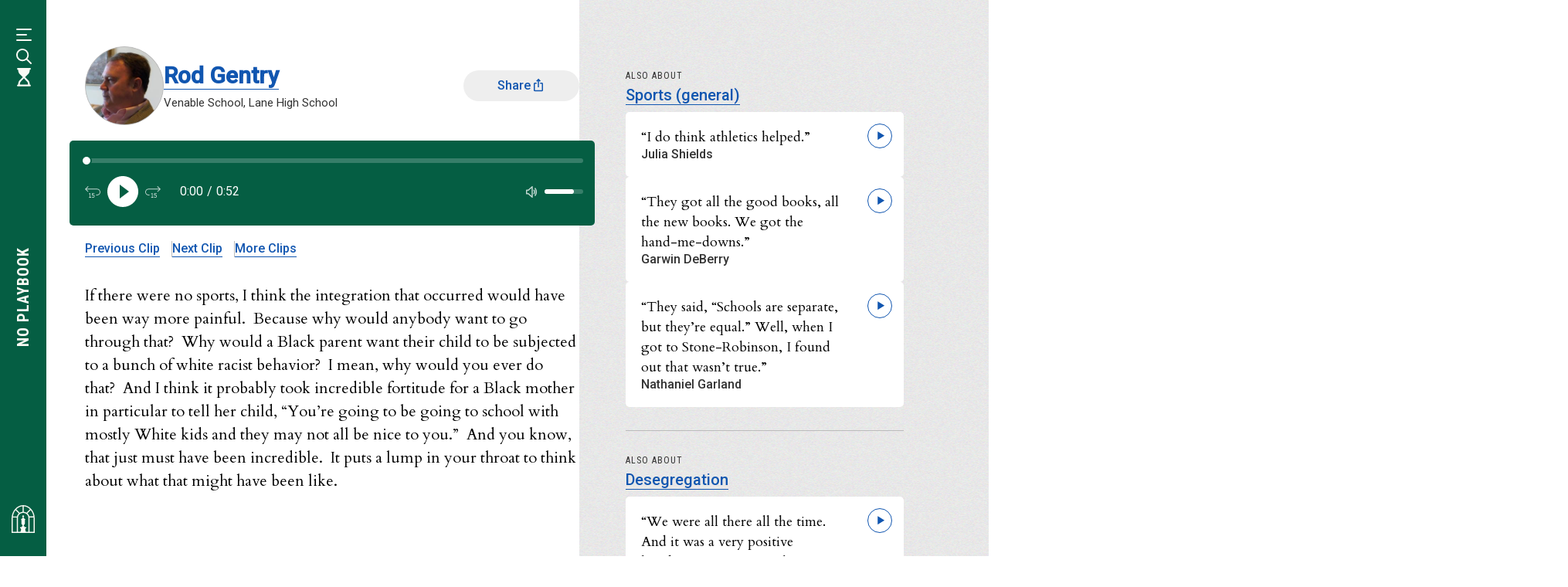

--- FILE ---
content_type: text/html; charset=UTF-8
request_url: https://noplaybook.albemarlehistory.org/rod-gentry/if-there-were-no-sports-i-think-integration-occurred-would-have-been-way-more-painful
body_size: 196631
content:
<!DOCTYPE html>
<html lang="en" dir="ltr" prefix="og: https://ogp.me/ns#">
  <head>
    <meta charset="utf-8" />
<link rel="canonical" href="https://noplaybook.albemarlehistory.org/rod-gentry/if-there-were-no-sports-i-think-integration-occurred-would-have-been-way-more-painful" />
<meta property="og:site_name" content="No Playbook" />
<meta property="og:type" content="website" />
<meta property="og:title" content="Listen to a story from Rod Gentry | No Playbook" />
<meta property="og:description" content="Hear an audio clip about experiencing Massive Resistance and school integration in Charlottesville, Virginia." />
<meta property="og:image" content="https://noplaybook.albemarlehistory.org/themes/achs/assets/no-playbook-og.jpg" />
<meta name="Generator" content="Drupal 10 (https://www.drupal.org)" />
<meta name="MobileOptimized" content="width" />
<meta name="HandheldFriendly" content="true" />
<meta name="viewport" content="width=device-width, initial-scale=1.0" />
<link rel="icon" href="/themes/achs/favicon.ico" type="image/vnd.microsoft.icon" />

    <meta name="viewport" content="width=device-width, initial-scale=1.0" />
    <meta name="theme-color" content="#034A35">

    <title>“If there were no sports, I think the integration that occurred would have been way more painful.” — Rod Gentry | No Playbook — School Integration During Massive Resistance</title>
    <link rel="preconnect" href="https://fonts.googleapis.com">
    <link rel="preconnect" href="https://fonts.gstatic.com" crossorigin>
    <link href="https://fonts.googleapis.com/css2?family=Cardo:ital,wght@0,400;0,700;1,400&family=Lexend:wght@500&family=Roboto+Condensed:wght@400;700&family=Roboto:wght@300;400;500&display=swap" rel="stylesheet">
    <link rel="stylesheet" media="all" href="/sites/default/files/css/css_hqyUdn4dO4pv6vT4Kyl_xMuDryhicXAVBuSAL8n3C5I.css?delta=0&amp;language=en&amp;theme=achs&amp;include=eJxLTM4o1s9NzMzLyUzSKa4sLknN1U9KLE4FAHOGCUY" />
<link rel="stylesheet" media="all" href="/sites/default/files/css/css_dcj9Li2lBBxeUyqIu2BnietGbt-nx9zP-jabtgcjbgE.css?delta=1&amp;language=en&amp;theme=achs&amp;include=eJxLTM4o1s9NzMzLyUzSKa4sLknN1U9KLE4FAHOGCUY" />

    

    <!-- Global site tag (gtag.js) - Google Analytics -->
    <script async src="https://www.googletagmanager.com/gtag/js?id=G-Q1KJW9041B"></script>
    <script>
    window.dataLayer = window.dataLayer || [];
    function gtag(){dataLayer.push(arguments);}
    gtag('js', new Date());

    gtag('config', 'G-Q1KJW9041B');
    </script>

  </head>

          <body class="no-js">

    <script>
      /*--------------------------------------------------------------
      # Check for JS / Remove this class first thing 
      --------------------------------------------------------------*/
      document.body.classList.remove('no-js');

      /*--------------------------------------------------------------
      # Theme Color Cookie Storage
      --------------------------------------------------------------*/
      const r = document.querySelector(':root');
      const themeColors = [
        '#055E43', // Green
        // '#BB5207', // Orange
        '#053D5D', // Blue
        // '#810202', // Red
      ];
      const themeColorsDark = [
        '#034A35', // Green
        // '#923D00', // Orange
        '#00273D', // Blue
        // '#650001', // Red
      ];
      const themeColorsLight = [
        '#699e8e', // Green
        // '#e5bb9c', // Orange
        '#698b9e', // Blue
        // '#b36767', // Red
      ];
      if (sessionStorage.getItem('themeColor') === null) {
        let randomColor = Math.floor(Math.random()*themeColors.length);
        sessionStorage.setItem('themeColor', themeColors[randomColor]);
        sessionStorage.setItem('themeColorDark', themeColorsDark[randomColor]);
        sessionStorage.setItem('themeColorLight', themeColorsLight[randomColor]);
      }
      let themeColor = sessionStorage.getItem('themeColor');
      let themeColorDark = sessionStorage.getItem('themeColorDark');
      let themeColorLight = sessionStorage.getItem('themeColorLight');

      r.style.setProperty('--hs-color', themeColor);
      r.style.setProperty('--hs-color-d', themeColorDark);
      r.style.setProperty('--hs-color-l', themeColorLight);
      document.querySelector('meta[name="theme-color"]').setAttribute('content', themeColorDark);
    </script>

    <a href="#main-content" class="visually-hidden focusable">
      Skip to main content
    </a>

    
      <div class="dialog-off-canvas-main-canvas" data-off-canvas-main-canvas>
    
<div class="clip layout-container">

  
	<header id="masthead" class="site-header" role="banner">

    <a class="site-header__logo" href="https://albemarlehistory.org/" target="_blank" aria-label="Visit albemarlehistory.org">
      <svg role="img" xmlns="http://www.w3.org/2000/svg" fill="none" viewBox="0 0 40 48"><path fill="#FAFAF4" d="M20.23.031a.898.898 0 0 0-.46 0C8.891.174.041 10.521 0 23.23V48h40V23.226C39.958 10.52 31.108.174 20.23.03Zm.735 1.943c4.12.26 7.877 2.164 10.82 5.164l-5.962 5.946a11.18 11.18 0 0 0-4.858-1.564V1.974Zm-1.923 0v9.542a11.176 11.176 0 0 0-4.946 1.618L8.154 7.208c2.95-3.039 6.735-4.97 10.888-5.234ZM9.1 21.778V46.08H1.923V23.234c0-.597.03-1.185.073-1.766h7.112c0 .105-.008.206-.008.31Zm-6.888-2.23c.634-4.176 2.296-7.935 4.665-10.896l5.658 5.644c-1.554 1.39-2.681 3.209-3.17 5.252H2.212ZM28.977 46.08h-4.085c-2.107-3.55-.815-6.012-.815-6.012h1.373v-2.14h-2.889v-.895s-.588-.534-1.484-.843c-.012-.658.058-1.796.623-2.362.78-.367 1.38-1.165 1.327-2.086-.327-5.667-.327-6.438 1.211-7.204 0 0-3.011-.987-3.896-3.515a1.7 1.7 0 0 0 1.25-1.653c0-.902-.677-1.641-1.534-1.703h-.123c-.858.066-1.535.801-1.535 1.703 0 .798.53 1.463 1.25 1.653-.885 2.528-3.896 3.515-3.896 3.515 1.538.767 1.538 1.537 1.211 7.204-.053.921.547 1.715 1.327 2.086.566.566.635 1.704.623 2.362-.896.31-1.484.843-1.484.843v.895h-2.889v2.14h1.373s1.293 2.462-.815 6.012h-4.085V21.782c.02-4.603 4.008-8.346 8.904-8.385.023 0 .046.008.073.008.027 0 .046-.004.073-.008 4.896.035 8.885 3.782 8.904 8.381V46.08h.008Zm-1.585-31.85 5.67-5.656c2.377 2.942 4.053 6.681 4.707 10.843h-7.165c-.512-2.025-1.646-3.817-3.208-5.187h-.004Zm10.685 31.85h-7.173V21.774c0-.147-.008-.29-.015-.437h7.107c.05.623.08 1.254.08 1.893v22.85Z"/></svg>
    </a>
    
    <a class="site-header__title" href="/"><strong>No Playbook</strong> <em>School Integration During Massive Resistance</em></a>

        <div class="site-header__menu">
      <div class="tooltip-container menu__link">
        <button aria-labelledby="tooltip-index" type="button" class="toggle toggle--menu" onclick="toggleIndex()">
                    <div class="hamburger-icon">
            <span class="line"></span>
            <span class="line line--short"></span>
            <span class="line"></span>
          </div>
        </button>
        <div id="tooltip-index" role="tooltip">Index</div>
      </div>
      <div class="tooltip-container menu__link">
        <button aria-labelledby="tooltip-search" type="button" class="toggle toggle--search" onclick="toggleSearch()">
                    <svg xmlns="http://www.w3.org/2000/svg" class="search-icon" fill="none" viewBox="0 0 21 21"><path fill="#fff" d="m20.681 19.318-5.497-5.496c1.19-1.456 1.846-3.29 1.846-5.29A8.532 8.532 0 0 0 8.497 0C3.784 0 0 3.82 0 8.531c0 4.712 3.82 8.531 8.497 8.531a8.485 8.485 0 0 0 5.292-1.847l5.498 5.496c.23.195.484.289.734.289s.504-.096.696-.288a.958.958 0 0 0-.035-1.394ZM1.97 8.531A6.571 6.571 0 0 1 8.534 1.97a6.571 6.571 0 0 1 6.564 6.562 6.571 6.571 0 0 1-6.564 6.563A6.572 6.572 0 0 1 1.969 8.53Z"/></svg>
          <svg xmlns="http://www.w3.org/2000/svg" class="search-icon--active" fill="none" viewBox="0 0 21 21"><path fill="#fff" d="m20.681 19.318-5.497-5.496c1.19-1.456 1.846-3.29 1.846-5.29A8.532 8.532 0 0 0 8.497 0C3.784 0 0 3.82 0 8.531c0 4.712 3.82 8.531 8.497 8.531a8.485 8.485 0 0 0 5.292-1.847l5.498 5.496c.23.195.484.289.734.289s.504-.096.696-.288a.958.958 0 0 0-.035-1.394ZM1.97 8.531A6.571 6.571 0 0 1 8.534 1.97a6.571 6.571 0 0 1 6.564 6.562 6.571 6.571 0 0 1-6.564 6.563A6.572 6.572 0 0 1 1.969 8.53Z"/><circle cx="8.5" cy="8.5" r="5.5" fill="#fff"/></svg>
        </button>
        <div id="tooltip-search" role="tooltip">Search</div>
      </div>
      <div class="tooltip-container menu__link">
        <a aria-labelledby="tooltip-timeline" class="timeline-link" href="/timeline">
                    <svg xmlns="http://www.w3.org/2000/svg" fill="none" viewBox="0 0 17 22"><path fill="#fff" d="M1.889 18.276h.315v-.748c0-1.588.63-3.112 1.752-4.234l3.21-3.21-3.21-3.21C2.834 5.714 2.204 4.225 2.204 2.637v-.747h-.315a.945.945 0 0 1 0-1.891H15.11c.523 0 .944.423.944.945a.944.944 0 0 1-.944.946h-.315v.747c0 1.588-.665 3.077-1.751 4.235l-3.211 3.21 3.211 3.21c1.086 1.123 1.751 2.647 1.751 4.235v.748h.315c.523 0 .944.422.944.945a.943.943 0 0 1-.944.946H1.889a.944.944 0 0 1-.945-.946c0-.523.423-.945.945-.945Zm9.818-3.643L8.5 11.419l-3.207 3.214c-.77.732-1.2 1.808-1.2 2.895v.748h8.814v-.748c0-1.087-.433-2.163-1.2-2.895Z"/></svg>
        </a>
        <div id="tooltip-timeline" role="tooltip">Timeline</div>
      </div>
    </div>

        <div class="site-header__mobile-menu">
      <a class="menu__link timeline-link" href="/timeline">
        <span class="sronly">Timeline</span>
        <svg xmlns="http://www.w3.org/2000/svg" fill="none" viewBox="0 0 17 22"><path fill="#fff" d="M1.889 18.276h.315v-.748c0-1.588.63-3.112 1.752-4.234l3.21-3.21-3.21-3.21C2.834 5.714 2.204 4.225 2.204 2.637v-.747h-.315a.945.945 0 0 1 0-1.891H15.11c.523 0 .944.423.944.945a.944.944 0 0 1-.944.946h-.315v.747c0 1.588-.665 3.077-1.751 4.235l-3.211 3.21 3.211 3.21c1.086 1.123 1.751 2.647 1.751 4.235v.748h.315c.523 0 .944.422.944.945a.943.943 0 0 1-.944.946H1.889a.944.944 0 0 1-.945-.946c0-.523.423-.945.945-.945Zm9.818-3.643L8.5 11.419l-3.207 3.214c-.77.732-1.2 1.808-1.2 2.895v.748h8.814v-.748c0-1.087-.433-2.163-1.2-2.895Z"/></svg>
      </a>
      <button type="button" class="menu__link toggle toggle--search" onclick="toggleSearch()">
        <span class="sronly">Search</span>
        <svg xmlns="http://www.w3.org/2000/svg" class="search-icon" fill="none" viewBox="0 0 21 21"><path fill="#fff" d="m20.681 19.318-5.497-5.496c1.19-1.456 1.846-3.29 1.846-5.29A8.532 8.532 0 0 0 8.497 0C3.784 0 0 3.82 0 8.531c0 4.712 3.82 8.531 8.497 8.531a8.485 8.485 0 0 0 5.292-1.847l5.498 5.496c.23.195.484.289.734.289s.504-.096.696-.288a.958.958 0 0 0-.035-1.394ZM1.97 8.531A6.571 6.571 0 0 1 8.534 1.97a6.571 6.571 0 0 1 6.564 6.562 6.571 6.571 0 0 1-6.564 6.563A6.572 6.572 0 0 1 1.969 8.53Z"/></svg>
        <svg xmlns="http://www.w3.org/2000/svg" class="search-icon--active" fill="none" viewBox="0 0 21 21"><path fill="#fff" d="m20.681 19.318-5.497-5.496c1.19-1.456 1.846-3.29 1.846-5.29A8.532 8.532 0 0 0 8.497 0C3.784 0 0 3.82 0 8.531c0 4.712 3.82 8.531 8.497 8.531a8.485 8.485 0 0 0 5.292-1.847l5.498 5.496c.23.195.484.289.734.289s.504-.096.696-.288a.958.958 0 0 0-.035-1.394ZM1.97 8.531A6.571 6.571 0 0 1 8.534 1.97a6.571 6.571 0 0 1 6.564 6.562 6.571 6.571 0 0 1-6.564 6.563A6.572 6.572 0 0 1 1.969 8.53Z"/><circle cx="8.5" cy="8.5" r="5.5" fill="#fff"/></svg>
      </button>
      <button type="button" class="menu__link toggle toggle--menu" onclick="toggleMobileMenu()">
        <span class="sronly">Index Menu</span>
        <div class="hamburger-icon">
          <span class="line"></span>
          <span class="line line--short"></span>
          <span class="line"></span>
        </div>
      </button>
    </div>

    
	</header>

    
    <div class="slideout slideout--index">
    <div class="slideout__inner col">
            <nav class="mobile-menu">
        <ul>
          <li><a href="/about"><div class="svg-icon icon--about"><svg aria-hidden="true" xmlns="http://www.w3.org/2000/svg" viewBox="0 0 16 16" fill="currentColor" color="#000"><path fill-rule="evenodd" d="M8 1.5a6.5 6.5 0 100 13 6.5 6.5 0 000-13zM0 8a8 8 0 1116 0A8 8 0 010 8zm6.5-.25A.75.75 0 017.25 7h1a.75.75 0 01.75.75v2.75h.25a.75.75 0 010 1.5h-2a.75.75 0 010-1.5h.25v-2h-.25a.75.75 0 01-.75-.75zM8 6a1 1 0 100-2 1 1 0 000 2z"></path></svg></div>About This Project</a></li>
        </ul>
      </nav>
      <h2>Index</h2>
      <div class="index">
                  <details class="index__category category-interviewees" open>
            <summary id="index-interviewees" onclick="trackIndexState(this.id)">
              interviewees
              <div class="svg-icon"><svg xmlns="http://www.w3.org/2000/svg" aria-hidden="true" fill="none" stroke="currentColor" color="#fff" viewBox="0 0 24 24"><path stroke-linecap="round" stroke-linejoin="round" stroke-width="2" d="m19 9-7 7-7-7"/></svg></div>
            </summary>
            <ul>
                              <li><a href="/charles-alexander">Charles Alexander</a></li>
                              <li><a href="/frankie-allen">Frankie Allen</a></li>
                              <li><a href="/corlis-turner-anderson">Corlis Turner Anderson</a></li>
                              <li><a href="/jim-blackburn">Jim Blackburn</a></li>
                              <li><a href="/james-bryant">James Bryant</a></li>
                              <li><a href="/donald-byers">Donald Byers</a></li>
                              <li><a href="/garwin-deberry">Garwin DeBerry</a></li>
                              <li><a href="/george-foussekis">George Foussekis</a></li>
                              <li><a href="/keith-franklin">Keith Franklin</a></li>
                              <li><a href="/nathaniel-garland">Nathaniel Garland</a></li>
                              <li><a href="/george-gay">George Gay</a></li>
                              <li><a href="/rod-gentry">Rod Gentry</a></li>
                              <li><a href="/chip-german">Chip German</a></li>
                              <li><a href="/steve-helvin">Steve Helvin</a></li>
                              <li><a href="/jimmy-hollins">Jimmy Hollins</a></li>
                              <li><a href="/peyton-humphrey">Peyton Humphrey</a></li>
                              <li><a href="/mary-johnson">Mary Johnson</a></li>
                              <li><a href="/veronica-jones">Veronica Jones</a></li>
                              <li><a href="/larry-kent">Larry Kent</a></li>
                              <li><a href="/robert-king">Robert King</a></li>
                              <li><a href="/vincent-kinney">Vincent Kinney</a></li>
                              <li><a href="/byrd-leavell">Byrd Leavell</a></li>
                              <li><a href="/kent-merritt">Kent Merritt</a></li>
                              <li><a href="/andy-minton">Andy Minton</a></li>
                              <li><a href="/phylissa-mitchell">Phylissa Mitchell</a></li>
                              <li><a href="/clare-rannigan">Clare Rannigan</a></li>
                              <li><a href="/william-redd">William Redd</a></li>
                              <li><a href="/darlene-quarles-robinson">Darlene Quarles Robinson</a></li>
                              <li><a href="/steve-runkle">Steve Runkle</a></li>
                              <li><a href="/julia-shields">Julia Shields</a></li>
                              <li><a href="/david-sloan">David Sloan</a></li>
                              <li><a href="/lloyd-snook">Lloyd Snook</a></li>
                              <li><a href="/tom-stargell">Tom Stargell</a></li>
                              <li><a href="/brock-strickler">Brock Strickler</a></li>
                              <li><a href="/dickie-tayloe">Dickie Tayloe</a></li>
                              <li><a href="/tommy-theodose">Tommy Theodose</a></li>
                              <li><a href="/mark-and-nancy-tramontin">Mark and Nancy Tramontin</a></li>
                              <li><a href="/wade-tremblay">Wade Tremblay</a></li>
                              <li><a href="/bernadette-whitsett-hammond">Bernadette Whitsett-Hammond</a></li>
                              <li><a href="/roland-and-ronald-woodfolk">Roland and Ronald Woodfolk</a></li>
                              <li><a href="/david-wyant">David Wyant</a></li>
                          </ul>
          </details>
                  <details class="index__category category-schools" open>
            <summary id="index-schools" onclick="trackIndexState(this.id)">
              schools
              <div class="svg-icon"><svg xmlns="http://www.w3.org/2000/svg" aria-hidden="true" fill="none" stroke="currentColor" color="#fff" viewBox="0 0 24 24"><path stroke-linecap="round" stroke-linejoin="round" stroke-width="2" d="m19 9-7 7-7-7"/></svg></div>
            </summary>
            <ul>
                              <li><a href="/school/albemarle-high-school">Albemarle High School</a></li>
                              <li><a href="/school/albemarle-training-school">Albemarle Training School</a></li>
                              <li><a href="/school/basement-school">Basement School</a></li>
                              <li><a href="/school/buford-middle-school">Buford Middle School</a></li>
                              <li><a href="/school/burley-high-school">Burley High School</a></li>
                              <li><a href="/school/burnley-moran-elementary-school">Burnley-Moran Elementary School</a></li>
                              <li><a href="/school/charlottesville-high-school">Charlottesville High School</a></li>
                              <li><a href="/school/clark-elementary-school">Clark Elementary School</a></li>
                              <li><a href="/school/fork-union-military-academy">Fork Union Military Academy</a></li>
                              <li><a href="/school/hampden-sydney-college">Hampden-Sydney College</a></li>
                              <li><a href="/school/jack-jouett-junior-high-school">Jack Jouett Junior High School</a></li>
                              <li><a href="/school/jefferson-elementary-school">Jefferson Elementary School</a></li>
                              <li><a href="/school/lane-high-school">Lane High School</a></li>
                              <li><a href="/school/maggie-walker-high-school">Maggie Walker High School</a></li>
                              <li><a href="/school/mcguffey-primary-school">McGuffey Primary School</a></li>
                              <li><a href="/school/rock-hill-academy">Rock Hill Academy</a></li>
                              <li><a href="/school/rose-hill">Rose Hill</a></li>
                              <li><a href="/school/scottsville-school">Scottsville School</a></li>
                              <li><a href="/school/stone-robinson">Stone-Robinson</a></li>
                              <li><a href="/school/terry-elementary-school">Terry Elementary School</a></li>
                              <li><a href="/school/university-virginia">University of Virginia</a></li>
                              <li><a href="/school/venable-elementary-school">Venable Elementary School</a></li>
                              <li><a href="/school/virginia-tech">Virginia Tech</a></li>
                              <li><a href="/school/walker-upper-elementary-school">Walker Upper Elementary School</a></li>
                          </ul>
          </details>
                  <details class="index__category category-sports" open>
            <summary id="index-sports" onclick="trackIndexState(this.id)">
              sports
              <div class="svg-icon"><svg xmlns="http://www.w3.org/2000/svg" aria-hidden="true" fill="none" stroke="currentColor" color="#fff" viewBox="0 0 24 24"><path stroke-linecap="round" stroke-linejoin="round" stroke-width="2" d="m19 9-7 7-7-7"/></svg></div>
            </summary>
            <ul>
                              <li><a href="/sport/baseball">Baseball</a></li>
                              <li><a href="/sport/basketball">Basketball</a></li>
                              <li><a href="/sport/cheerleading">Cheerleading</a></li>
                              <li><a href="/sport/drill-team">Drill Team</a></li>
                              <li><a href="/sport/football">Football</a></li>
                              <li><a href="/sport/golf">Golf</a></li>
                              <li><a href="/sport/lacrosse">Lacrosse</a></li>
                              <li><a href="/sport/majorette">Majorette</a></li>
                              <li><a href="/sport/roller-skating">Roller Skating</a></li>
                              <li><a href="/sport/soccer">Soccer</a></li>
                              <li><a href="/sport/softball">Softball</a></li>
                              <li><a href="/sport/swimming">Swimming</a></li>
                              <li><a href="/sport/tackle-football">Tackle Football</a></li>
                              <li><a href="/sport/touch-football">Touch Football</a></li>
                              <li><a href="/sport/wrestling">Wrestling</a></li>
                          </ul>
          </details>
                  <details class="index__category category-topics" open>
            <summary id="index-topics" onclick="trackIndexState(this.id)">
              topics
              <div class="svg-icon"><svg xmlns="http://www.w3.org/2000/svg" aria-hidden="true" fill="none" stroke="currentColor" color="#fff" viewBox="0 0 24 24"><path stroke-linecap="round" stroke-linejoin="round" stroke-width="2" d="m19 9-7 7-7-7"/></svg></div>
            </summary>
            <ul>
                              <li><a href="/topic/activism">Activism</a></li>
                              <li><a href="/topic/black-history">Black History</a></li>
                              <li><a href="/topic/career">Career</a></li>
                              <li><a href="/topic/community">Community</a></li>
                              <li><a href="/topic/confederate-flag">Confederate Flag</a></li>
                              <li><a href="/topic/confederate-imagery">Confederate Imagery</a></li>
                              <li><a href="/topic/desegregation">Desegregation</a></li>
                              <li><a href="/topic/disrespect">Disrespect</a></li>
                              <li><a href="/topic/dixie-song">“Dixie” Song</a></li>
                              <li><a href="/topic/equality-inequality">Equality / Inequality</a></li>
                              <li><a href="/topic/family">Family</a></li>
                              <li><a href="/topic/grading">Grading</a></li>
                              <li><a href="/topic/hindsight">Hindsight</a></li>
                              <li><a href="/topic/isolation">Isolation</a></li>
                              <li><a href="/topic/old-black-joe">“Old Black Joe”</a></li>
                              <li><a href="/topic/petition">Petition</a></li>
                              <li><a href="/topic/physical-confrontation">Physical Confrontation</a></li>
                              <li><a href="/topic/pride">Pride</a></li>
                              <li><a href="/topic/property-damage">Property Damage</a></li>
                              <li><a href="/topic/protest">Protest</a></li>
                              <li><a href="/topic/race-and-identity">Race and Identity</a></li>
                              <li><a href="/topic/race-consciousness">Race Consciousness</a></li>
                              <li><a href="/topic/racial-insult-0">Racial Insult</a></li>
                              <li><a href="/topic/racial-tension">Racial Tension</a></li>
                              <li><a href="/topic/respect">Respect</a></li>
                              <li><a href="/topic/robert-e-lee">Robert E. Lee</a></li>
                              <li><a href="/topic/segregation">Segregation</a></li>
                              <li><a href="/topic/tracking">Tracking</a></li>
                              <li><a href="/topic/unit">Unit</a></li>
                              <li><a href="/topic/walkout">Walkout</a></li>
                          </ul>
          </details>
              </div>
    </div>
  </div>

    <div class="slideout slideout--search">
    <div class="slideout__inner col">
      <button type="button" class="btn btn--close" onclick="toggleSearch()">Close<div class="svg-icon"><svg width="24" height="24" xmlns="http://www.w3.org/2000/svg" fill="none" viewBox="0 0 28 28" stroke="currentColor" color="#fafaf4"><path stroke-linecap="round" stroke-linejoin="round" stroke-width="2" d="M6 18L18 6M6 6l12 12"></path></svg></div></button>
      <h2>Start Exploring</h2>
      <form action="/search?term=" method="GET" autocomplete="off" class="search-form">
        <div class="search-input-wrap">
          <input id="search-input-field" type="text" name="term" placeholder="Enter a keyword" tabindex="0">
          <button type="button">
            <svg xmlns="http://www.w3.org/2000/svg" fill="none" viewBox="0 0 20 20"><path fill="#fff" d="m19.697 18.398-5.236-5.234c1.133-1.387 1.758-3.133 1.758-5.039A8.126 8.126 0 0 0 8.092 0C3.604 0 0 3.638 0 8.125s3.638 8.125 8.092 8.125a8.08 8.08 0 0 0 5.04-1.76l5.236 5.235c.219.185.461.275.7.275.238 0 .48-.092.663-.275a.913.913 0 0 0-.034-1.327ZM1.876 8.125a6.258 6.258 0 0 1 6.251-6.25 6.258 6.258 0 0 1 6.252 6.25 6.258 6.258 0 0 1-6.252 6.25 6.259 6.259 0 0 1-6.251-6.25Z"/></svg>
          </button>
        </div>
        <small>Type a word to search or ESC to close</small>
      </form>
      <hr>
      <div class="suggested-search">
        <h3>May We Suggest</h3>
        <ul>
          <li><a href="/school/lane-high-school">Lane High School</a></li>
          <li><a href="/topic/race-and-identity">Race and Identity</a></li>
          <li><a href="/sport/football">Football</a></li>
        </ul>
      </div>
    </div>
  </div>
  <div class="slideout-bg"></div>

	<main id="main" class="site-main col" role="main">
		<a id="main-content" tabindex="-1"></a>
				
		<div class="layout-content">
			  <div class="region region--content">
    <div id="block-achs-content" class="block block--system_main_block">
    
			<div class="page--sidebar-layout">

  <article class="node node--clip node--full node--179 article--main">
    <header class="header--clip">
      <div class="clip__details">
                  <img class="headshot" src="https://noplaybook.albemarlehistory.org/sites/default/files/styles/medium/public/2023-01/Rod%20Gentry%20-%20PHOTO%20Cropped.jpg?itok=P4WNOGpZ" alt="Rod Gentry headshot">
                <div class="interviewee">
          <h1 class="interviewee-name"><a href="/rod-gentry">Rod Gentry</a></h1>
          <small class="school-year">Venable School, Lane High School</small>
        </div>
        <button class="btn btn--share" type="button" onclick="toggleShare()">
          <span class="btn__label">Share</span>
          <div class="svg-icon"><svg aria-hidden="true" width="18" height="18" xmlns="http://www.w3.org/2000/svg" viewBox="0 0 24 24" fill="currentColor" color="#fff"><path d="M0 0h24v24H0V0z" fill="none"></path><path d="M16 5l-1.42 1.42-1.59-1.59V16h-1.98V4.83L9.42 6.42 8 5l4-4 4 4zm4 5v11c0 1.1-.9 2-2 2H6a2 2 0 01-2-2V10c0-1.11.89-2 2-2h3v2H6v11h12V10h-3V8h3a2 2 0 012 2z"></path></svg></div>
        </button>
      </div>
    </header>

    <!-- audio-player -->
    <div class="audio-player">
      <!-- M4A shows correct duration in Firefox; MP3 did not -->
      <audio class="audio-element--clip" src="https://noplaybook.albemarlehistory.org/sites/default/files/2023-02/Rod%20Gentry%20-%20If%20there%20were%20no%20sports....mp3" preload="metadata"></audio>
      
      <div class="audio__controls">
        <div class="range-container">
          <label for="range-progress"><span class="sronly">Audio progress</span></label>
          <input id="range-progress" type="range" class="range range--progress" max="100" value="0">
          <span class="range-current-value"></span>
        </div>
      </div>
      <div class="audio__controls">
        <button class="audio__btn audio__btn--back" aria-label="Back 15 seconds" onclick="back()"><svg aria-hidden="true" width="20" height="15" fill="none" xmlns="http://www.w3.org/2000/svg"><path fill-rule="evenodd" clip-rule="evenodd" d="M15.71 3.311H1.922L4.55.73 3.852 0 0 3.787 3.852 7.58l.697-.725-2.576-2.531H15.71c1.79-.101 3.32 1.29 3.42 3.108.098 1.818-1.271 3.373-3.06 3.474-.12.006-.24.006-.36 0h-1.233v1.012h1.233c2.329-.002 4.232-1.888 4.291-4.253V7.56c-.062-2.363-1.964-4.246-4.29-4.248ZM10.439 15c-.424 0-.787-.1-1.09-.297a2.387 2.387 0 0 1-.732-.74l.502-.568c.2.227.4.41.597.552.198.142.44.212.723.212.234 0 .443-.052.627-.157.184-.104.329-.245.434-.42.106-.175.16-.368.16-.578 0-.232-.052-.437-.155-.615a1.134 1.134 0 0 0-.999-.573c-.284 0-.522.045-.715.135-.192.091-.344.165-.455.221l-.477-.653.343-2.523h3.16v.85H9.92l-.192 1.316c.128-.057.276-.103.443-.14.167-.037.331-.056.493-.056a1.827 1.827 0 0 1 1.613.913c.172.292.26.639.26 1.04a2.047 2.047 0 0 1-2.1 2.081Zm-2.44-.06H5.207v-.883h.928V10.11l-.844.45-.242-.798 1.562-.85h.435v5.146h.953v.883Z" fill="#fff"/></svg>
        </button>
        <button class="audio__btn audio__btn--play is-paused" aria-label="Play" onclick="togglePlay()"><svg class="play-icon" aria-hidden="true" width="48" height="48" xmlns="http://www.w3.org/2000/svg" viewBox="0 0 24 24" fill="currentColor" color="#000000"><path d="M0 0h24v24H0z" fill="none"></path><path d="M12 2C6.48 2 2 6.48 2 12s4.48 10 10 10 10-4.48 10-10S17.52 2 12 2zm-2 14.5v-9l6 4.5-6 4.5z"></path></svg><svg class="pause-icon" aria-hidden="true" width="48px" height="48px" xmlns="http://www.w3.org/2000/svg" viewBox="0 0 24 24" fill="currentColor" color="#000000"><path d="M0 0h24v24H0z" fill="none"></path><path d="M12 2C6.48 2 2 6.48 2 12s4.48 10 10 10 10-4.48 10-10S17.52 2 12 2zm-1 14H9V8h2v8zm4 0h-2V8h2v8z"></path></svg>
        </button>
        <button class="audio__btn audio__btn--forward" aria-label="Forward 15 seconds" onclick="forward()"><svg aria-hidden="true" width="20" height="15" fill="none" xmlns="http://www.w3.org/2000/svg"><path fill-rule="evenodd" clip-rule="evenodd" d="M0 7.559v.107c.06 2.364 1.962 4.25 4.29 4.253h1.234v-1.013H4.291c-.12.006-.24.006-.36 0-1.789-.1-3.159-1.656-3.06-3.474.1-1.817 1.63-3.209 3.42-3.108h13.736L15.45 6.855l.698.725L20 3.787 16.148 0l-.697.73 2.625 2.581H4.291C1.964 3.313.062 5.196 0 7.559ZM13.014 15c-.423 0-.787-.099-1.09-.297a2.387 2.387 0 0 1-.731-.739l.501-.569c.2.227.4.41.598.552.197.142.438.213.722.213.234 0 .444-.053.628-.158.183-.104.328-.244.434-.42.106-.176.159-.368.159-.578 0-.232-.051-.437-.154-.615a1.136 1.136 0 0 0-1-.573c-.284 0-.522.045-.714.135-.192.091-.344.165-.456.221l-.476-.653.343-2.523h3.16v.85h-2.442l-.192 1.316c.128-.057.276-.103.443-.14.167-.037.332-.055.493-.055a1.826 1.826 0 0 1 1.613.913c.173.291.26.638.26 1.04A2.048 2.048 0 0 1 13.014 15Zm-2.44-.06H7.783v-.882h.927v-3.95l-.843.45-.243-.797 1.563-.85h.435v5.147h.952v.883Z" fill="#fff"/></svg>
        </button>
        <div class="audio__time">
          <span class="current-time">0:00</span>/<span class="duration-time">0:00</span>
        </div>
        <button class="audio__btn audio__btn--mute" onclick="toggleMute()" aria-label="Mute" aria-pressed="false">
          <svg class="sound-icon" aria-hidden="true" width="14" height="15" fill="none" xmlns="http://www.w3.org/2000/svg"><path fill-rule="evenodd" clip-rule="evenodd" d="M8.413.069a.75.75 0 0 1 .43.681v13.5a.75.75 0 0 1-.43.681.727.727 0 0 1-.787-.111L2.675 10.5H.737A.744.744 0 0 1 0 9.75v-4.5c0-.414.33-.75.737-.75h1.938L7.625.18A.727.727 0 0 1 8.414.07ZM7.368 2.38 3.427 5.819a.73.73 0 0 1-.48.181H1.474v3h1.473a.73.73 0 0 1 .48.18l3.941 3.44V2.38Zm3.9.089a.728.728 0 0 1 1.042 0h.001l.002.002.003.003.007.008a1.483 1.483 0 0 1 .084.093c.052.06.121.146.202.255.162.22.37.539.576.959C13.6 4.63 14 5.87 14 7.5s-.401 2.869-.815 3.71a6.3 6.3 0 0 1-.576.959 4.34 4.34 0 0 1-.286.348l-.007.008-.003.003-.001.001h-.001v.001a.728.728 0 0 1-1.043 0 .76.76 0 0 1-.003-1.057l.003-.004a2.947 2.947 0 0 0 .162-.2c.115-.156.275-.399.437-.73.324-.658.66-1.669.66-3.039s-.336-2.381-.66-3.04a4.81 4.81 0 0 0-.437-.729 2.943 2.943 0 0 0-.162-.2l-.003-.004a.76.76 0 0 1 .003-1.057ZM9.795 4.72a.728.728 0 0 1 1.042 0l.002.002.002.002.006.006.015.016.04.045a3.524 3.524 0 0 1 .441.686c.23.467.447 1.143.447 2.023 0 .88-.217 1.556-.447 2.023-.114.232-.23.41-.323.536a2.495 2.495 0 0 1-.158.195l-.015.016-.005.006-.003.002-.001.001a.728.728 0 0 1-1.043.001.76.76 0 0 1-.002-1.06 2.027 2.027 0 0 0 .232-.369c.14-.282.29-.73.29-1.351 0-.62-.15-1.069-.29-1.352a2.028 2.028 0 0 0-.238-.375.76.76 0 0 1 .008-1.053Z" fill="#fff"/></svg>
        </button>
        <div class="range-container range-container--volume">
          <label for="range-volume"><span class="sronly">Audio volume</span></label>
          <input id="range-volume" type="range" class="range range--volume" max="100" value="75">
          <span class="range-current-value"></span>
        </div>
      </div>
    </div>
    <!-- END audio-player -->

    <nav class="clip__nav">
      <ul>
                  <li><a href="/rod-gentry/i-remember-there-was-some-conversation-about-fact-all-these-people-are-going-be">Previous Clip</a></li>
                          <li><a href="/rod-gentry/rock-hill-parents-did-not-want-any-kind-mixing-any-other-group">Next Clip</a></li>
                <li><a href="/rod-gentry">More Clips</a></li>
              </ul>
    </nav>

    <div class="block block--rich_transcripts">
    
			<p>If there were no sports, I think the integration that occurred would have been way more painful.  Because why would anybody want to go through that?  Why would a Black parent want their child to be subjected to a bunch of white racist behavior?  I mean, why would you ever do that?  And I think it probably took incredible fortitude for a Black mother in particular to tell her child, “You’re going to be going to school with mostly White kids and they may not all be nice to you.”  And you know, that just must have been incredible.  It puts a lump in your throat to think about what that might have been like.</p>

	
</div>


  </article>

  <aside class="sidebar sidebar--clip">
                
                      <div class="block block--related_clips">
    
			  <section class="sidebar__section">
    <h2 class="sidebar-heading">Also about</h2>
    <h3 class="tag-name"><a href="/activity-or-club/sports-general">Sports (general)</a></h3>
    <div class="clips-sidebar__wrap">  <article class="card--clip">
    <p class="clip__quote"><a href="/larry-kent/i-dont-remember-any-issues-over-race-im-sure-it-would-be-different-if-i-was-black">&ldquo;I don’t remember any issues over race.  I’m sure it would be different if I was black.&rdquo;</a></p>
    <div class="clip__details">
      <div class="interviewee">
        <h4 class="interviewee-name">Larry Kent</h4>
      </div>
    </div>
    <div class="svg-icon">
      <svg xmlns="http://www.w3.org/2000/svg" aria-hidden="true" fill="none" viewbox="0 0 8 10"><path fill="#1156B0" fill-rule="evenodd" d="M7.292 4.708.208 9.292V.125l7.083 4.583Z" clip-rule="evenodd"></path></svg>
    </div>
  </article>   <article class="card--clip">
    <p class="clip__quote"><a href="/garwin-deberry/they-got-all-good-books-all-new-books-we-got-hand-me-downs">&ldquo;They got all the good books, all the new books. We got the hand-me-downs.&rdquo;</a></p>
    <div class="clip__details">
      <div class="interviewee">
        <h4 class="interviewee-name">Garwin DeBerry</h4>
      </div>
    </div>
    <div class="svg-icon">
      <svg xmlns="http://www.w3.org/2000/svg" aria-hidden="true" fill="none" viewbox="0 0 8 10"><path fill="#1156B0" fill-rule="evenodd" d="M7.292 4.708.208 9.292V.125l7.083 4.583Z" clip-rule="evenodd"></path></svg>
    </div>
  </article>   <article class="card--clip">
    <p class="clip__quote"><a href="/jimmy-hollins/everybody-likes-winning">&ldquo;Everybody likes winning.&rdquo;</a></p>
    <div class="clip__details">
      <div class="interviewee">
        <h4 class="interviewee-name">Jimmy Hollins</h4>
      </div>
    </div>
    <div class="svg-icon">
      <svg xmlns="http://www.w3.org/2000/svg" aria-hidden="true" fill="none" viewbox="0 0 8 10"><path fill="#1156B0" fill-rule="evenodd" d="M7.292 4.708.208 9.292V.125l7.083 4.583Z" clip-rule="evenodd"></path></svg>
    </div>
  </article>   <article class="card--clip">
    <p class="clip__quote"><a href="/frankie-allen/races-were-separate">&ldquo;Races were separate.&rdquo;</a></p>
    <div class="clip__details">
      <div class="interviewee">
        <h4 class="interviewee-name">Frankie Allen</h4>
      </div>
    </div>
    <div class="svg-icon">
      <svg xmlns="http://www.w3.org/2000/svg" aria-hidden="true" fill="none" viewbox="0 0 8 10"><path fill="#1156B0" fill-rule="evenodd" d="M7.292 4.708.208 9.292V.125l7.083 4.583Z" clip-rule="evenodd"></path></svg>
    </div>
  </article>   <article class="card--clip">
    <p class="clip__quote"><a href="/wade-tremblay/lets-put-our-arms-around-them-were-all-friends-now">&ldquo;Let’s put our arms around them. We’re all friends now.&rdquo;</a></p>
    <div class="clip__details">
      <div class="interviewee">
        <h4 class="interviewee-name">Wade Tremblay</h4>
      </div>
    </div>
    <div class="svg-icon">
      <svg xmlns="http://www.w3.org/2000/svg" aria-hidden="true" fill="none" viewbox="0 0 8 10"><path fill="#1156B0" fill-rule="evenodd" d="M7.292 4.708.208 9.292V.125l7.083 4.583Z" clip-rule="evenodd"></path></svg>
    </div>
  </article>   <article class="card--clip">
    <p class="clip__quote"><a href="/nathaniel-garland/youve-done-something-bad-thats-taboo">&ldquo;You’ve done something bad. That’s taboo.&rdquo;</a></p>
    <div class="clip__details">
      <div class="interviewee">
        <h4 class="interviewee-name">Nathaniel Garland</h4>
      </div>
    </div>
    <div class="svg-icon">
      <svg xmlns="http://www.w3.org/2000/svg" aria-hidden="true" fill="none" viewbox="0 0 8 10"><path fill="#1156B0" fill-rule="evenodd" d="M7.292 4.708.208 9.292V.125l7.083 4.583Z" clip-rule="evenodd"></path></svg>
    </div>
  </article>   <article class="card--clip">
    <p class="clip__quote"><a href="/roland-and-ronald-woodfolk/i-think-sports-did-help-overcome-racial-tensions">&ldquo;I think sports did help overcome racial tensions.&rdquo;</a></p>
    <div class="clip__details">
      <div class="interviewee">
        <h4 class="interviewee-name">Roland and Ronald Woodfolk</h4>
      </div>
    </div>
    <div class="svg-icon">
      <svg xmlns="http://www.w3.org/2000/svg" aria-hidden="true" fill="none" viewbox="0 0 8 10"><path fill="#1156B0" fill-rule="evenodd" d="M7.292 4.708.208 9.292V.125l7.083 4.583Z" clip-rule="evenodd"></path></svg>
    </div>
  </article>   <article class="card--clip">
    <p class="clip__quote"><a href="/kent-merritt/i-remember-burley-had-some-great-teams-and-we-all-rooted-hard-them">&ldquo;I remember Burley had some great teams, and we all rooted hard for them.&rdquo;</a></p>
    <div class="clip__details">
      <div class="interviewee">
        <h4 class="interviewee-name">Kent Merritt</h4>
      </div>
    </div>
    <div class="svg-icon">
      <svg xmlns="http://www.w3.org/2000/svg" aria-hidden="true" fill="none" viewbox="0 0 8 10"><path fill="#1156B0" fill-rule="evenodd" d="M7.292 4.708.208 9.292V.125l7.083 4.583Z" clip-rule="evenodd"></path></svg>
    </div>
  </article>   <article class="card--clip">
    <p class="clip__quote"><a href="/nathaniel-garland/when-you-got-part-be-team-your-blood-runs-red-just-theirs-do">&ldquo;When you got a part to be on that team, your blood runs red just like theirs do.&rdquo;</a></p>
    <div class="clip__details">
      <div class="interviewee">
        <h4 class="interviewee-name">Nathaniel Garland</h4>
      </div>
    </div>
    <div class="svg-icon">
      <svg xmlns="http://www.w3.org/2000/svg" aria-hidden="true" fill="none" viewbox="0 0 8 10"><path fill="#1156B0" fill-rule="evenodd" d="M7.292 4.708.208 9.292V.125l7.083 4.583Z" clip-rule="evenodd"></path></svg>
    </div>
  </article>   <article class="card--clip">
    <p class="clip__quote"><a href="/george-foussekis/youre-best-player-you-play-thats-way-it-should-be">&ldquo;You’re the best player, you play. That’s the way it should be.&rdquo;</a></p>
    <div class="clip__details">
      <div class="interviewee">
        <h4 class="interviewee-name">George Foussekis</h4>
      </div>
    </div>
    <div class="svg-icon">
      <svg xmlns="http://www.w3.org/2000/svg" aria-hidden="true" fill="none" viewbox="0 0 8 10"><path fill="#1156B0" fill-rule="evenodd" d="M7.292 4.708.208 9.292V.125l7.083 4.583Z" clip-rule="evenodd"></path></svg>
    </div>
  </article>   <article class="card--clip">
    <p class="clip__quote"><a href="/mary-johnson/we-used-play-different-parks-and-stuff-went-out-town-played-games">&ldquo;We used to play in different parks and stuff, went out of town, played games.&rdquo;</a></p>
    <div class="clip__details">
      <div class="interviewee">
        <h4 class="interviewee-name">Mary Johnson</h4>
      </div>
    </div>
    <div class="svg-icon">
      <svg xmlns="http://www.w3.org/2000/svg" aria-hidden="true" fill="none" viewbox="0 0 8 10"><path fill="#1156B0" fill-rule="evenodd" d="M7.292 4.708.208 9.292V.125l7.083 4.583Z" clip-rule="evenodd"></path></svg>
    </div>
  </article>   <article class="card--clip">
    <p class="clip__quote"><a href="/nathaniel-garland/they-said-schools-are-separate-theyre-equal-well-when-i-got-stone-robinson-i">&ldquo;They said, “Schools are separate, but they’re equal.”  Well, when I got to Stone-Robinson, I found out that wasn’t true.&rdquo;</a></p>
    <div class="clip__details">
      <div class="interviewee">
        <h4 class="interviewee-name">Nathaniel Garland</h4>
      </div>
    </div>
    <div class="svg-icon">
      <svg xmlns="http://www.w3.org/2000/svg" aria-hidden="true" fill="none" viewbox="0 0 8 10"><path fill="#1156B0" fill-rule="evenodd" d="M7.292 4.708.208 9.292V.125l7.083 4.583Z" clip-rule="evenodd"></path></svg>
    </div>
  </article>   <article class="card--clip">
    <p class="clip__quote"><a href="/mary-johnson/i-liked-burley-because-i-liked-sports-and-i-always-liked-physical-ed-and-stuff">&ldquo;I liked Burley because I liked the sports and I always liked physical ed and stuff like that.&rdquo;</a></p>
    <div class="clip__details">
      <div class="interviewee">
        <h4 class="interviewee-name">Mary Johnson</h4>
      </div>
    </div>
    <div class="svg-icon">
      <svg xmlns="http://www.w3.org/2000/svg" aria-hidden="true" fill="none" viewbox="0 0 8 10"><path fill="#1156B0" fill-rule="evenodd" d="M7.292 4.708.208 9.292V.125l7.083 4.583Z" clip-rule="evenodd"></path></svg>
    </div>
  </article>   <article class="card--clip">
    <p class="clip__quote"><a href="/jim-blackburn/sports-can-be-really-vanguard-positive-racial-relations">&ldquo;Sports can be really on the vanguard of positive racial relations.&rdquo;</a></p>
    <div class="clip__details">
      <div class="interviewee">
        <h4 class="interviewee-name">Jim Blackburn</h4>
      </div>
    </div>
    <div class="svg-icon">
      <svg xmlns="http://www.w3.org/2000/svg" aria-hidden="true" fill="none" viewbox="0 0 8 10"><path fill="#1156B0" fill-rule="evenodd" d="M7.292 4.708.208 9.292V.125l7.083 4.583Z" clip-rule="evenodd"></path></svg>
    </div>
  </article>   <article class="card--clip">
    <p class="clip__quote"><a href="/david-sloan/jefferson-school-was-really-first-realization-there-was-whole-group-kids-out-there-i">&ldquo;Jefferson School was really the first realization that there was a whole group of kids out there that I had never had that much exposure to other than through sports.&rdquo;</a></p>
    <div class="clip__details">
      <div class="interviewee">
        <h4 class="interviewee-name">David Sloan</h4>
      </div>
    </div>
    <div class="svg-icon">
      <svg xmlns="http://www.w3.org/2000/svg" aria-hidden="true" fill="none" viewbox="0 0 8 10"><path fill="#1156B0" fill-rule="evenodd" d="M7.292 4.708.208 9.292V.125l7.083 4.583Z" clip-rule="evenodd"></path></svg>
    </div>
  </article>   <article class="card--clip">
    <p class="clip__quote"><a href="/julia-shields/i-do-think-athletics-helped">&ldquo;I do think athletics helped.&rdquo;</a></p>
    <div class="clip__details">
      <div class="interviewee">
        <h4 class="interviewee-name">Julia Shields</h4>
      </div>
    </div>
    <div class="svg-icon">
      <svg xmlns="http://www.w3.org/2000/svg" aria-hidden="true" fill="none" viewbox="0 0 8 10"><path fill="#1156B0" fill-rule="evenodd" d="M7.292 4.708.208 9.292V.125l7.083 4.583Z" clip-rule="evenodd"></path></svg>
    </div>
  </article>   <article class="card--clip">
    <p class="clip__quote"><a href="/roland-and-ronald-woodfolk/when-we-went-lane-nurturing-part-was-not-there">&ldquo;When we went to Lane, the nurturing part was not there.&rdquo;</a></p>
    <div class="clip__details">
      <div class="interviewee">
        <h4 class="interviewee-name">Roland and Ronald Woodfolk</h4>
      </div>
    </div>
    <div class="svg-icon">
      <svg xmlns="http://www.w3.org/2000/svg" aria-hidden="true" fill="none" viewbox="0 0 8 10"><path fill="#1156B0" fill-rule="evenodd" d="M7.292 4.708.208 9.292V.125l7.083 4.583Z" clip-rule="evenodd"></path></svg>
    </div>
  </article> </div>
  </section>  <section class="sidebar__section">
    <h2 class="sidebar-heading">Also about</h2>
    <h3 class="tag-name"><a href="/topic/desegregation">Desegregation</a></h3>
    <div class="clips-sidebar__wrap">  <article class="card--clip">
    <p class="clip__quote"><a href="/tom-stargell/my-opinion-were-we-were-thrown-giving-something-back-burley-being-closed-and-my">&ldquo;My opinion were we were thrown in as a giving something back to Burley being closed, and my feeling is that nobody cared about Scottsville.&rdquo;</a></p>
    <div class="clip__details">
      <div class="interviewee">
        <h4 class="interviewee-name">Tom Stargell</h4>
      </div>
    </div>
    <div class="svg-icon">
      <svg xmlns="http://www.w3.org/2000/svg" aria-hidden="true" fill="none" viewbox="0 0 8 10"><path fill="#1156B0" fill-rule="evenodd" d="M7.292 4.708.208 9.292V.125l7.083 4.583Z" clip-rule="evenodd"></path></svg>
    </div>
  </article>   <article class="card--clip">
    <p class="clip__quote"><a href="/mark-and-nancy-tramontin/i-can-only-imagine-what-it-was-african-american-have-read-crap-was-these">&ldquo;I can only imagine what it was for an African American to have to read the crap that was in these history books.&rdquo;</a></p>
    <div class="clip__details">
      <div class="interviewee">
        <h4 class="interviewee-name">Mark and Nancy Tramontin</h4>
      </div>
    </div>
    <div class="svg-icon">
      <svg xmlns="http://www.w3.org/2000/svg" aria-hidden="true" fill="none" viewbox="0 0 8 10"><path fill="#1156B0" fill-rule="evenodd" d="M7.292 4.708.208 9.292V.125l7.083 4.583Z" clip-rule="evenodd"></path></svg>
    </div>
  </article>   <article class="card--clip">
    <p class="clip__quote"><a href="/lloyd-snook/we-were-all-there-all-time-and-it-was-very-positive-bonding-experience-way">&ldquo;We were all there all the time. And it was a very positive bonding experience in that way.&rdquo;</a></p>
    <div class="clip__details">
      <div class="interviewee">
        <h4 class="interviewee-name">Lloyd Snook</h4>
      </div>
    </div>
    <div class="svg-icon">
      <svg xmlns="http://www.w3.org/2000/svg" aria-hidden="true" fill="none" viewbox="0 0 8 10"><path fill="#1156B0" fill-rule="evenodd" d="M7.292 4.708.208 9.292V.125l7.083 4.583Z" clip-rule="evenodd"></path></svg>
    </div>
  </article>   <article class="card--clip">
    <p class="clip__quote"><a href="/george-foussekis/ive-gotten-older-i-realized-what-they-were-going-through">&ldquo;As I’ve gotten older, I realized what they were going through.&rdquo;</a></p>
    <div class="clip__details">
      <div class="interviewee">
        <h4 class="interviewee-name">George Foussekis</h4>
      </div>
    </div>
    <div class="svg-icon">
      <svg xmlns="http://www.w3.org/2000/svg" aria-hidden="true" fill="none" viewbox="0 0 8 10"><path fill="#1156B0" fill-rule="evenodd" d="M7.292 4.708.208 9.292V.125l7.083 4.583Z" clip-rule="evenodd"></path></svg>
    </div>
  </article>   <article class="card--clip">
    <p class="clip__quote"><a href="/kent-merritt/i-guess-they-thought-or-felt-black-students-coming-over-lane-would-be-bettering">&ldquo;I guess they thought or felt that the Black students coming over to Lane would be bettering themselves by that association.&rdquo;</a></p>
    <div class="clip__details">
      <div class="interviewee">
        <h4 class="interviewee-name">Kent Merritt</h4>
      </div>
    </div>
    <div class="svg-icon">
      <svg xmlns="http://www.w3.org/2000/svg" aria-hidden="true" fill="none" viewbox="0 0 8 10"><path fill="#1156B0" fill-rule="evenodd" d="M7.292 4.708.208 9.292V.125l7.083 4.583Z" clip-rule="evenodd"></path></svg>
    </div>
  </article>   <article class="card--clip">
    <p class="clip__quote"><a href="/brock-strickler/it-was-good-experience-me-personally">&ldquo;It was a good experience for me personally.&rdquo;</a></p>
    <div class="clip__details">
      <div class="interviewee">
        <h4 class="interviewee-name">Brock Strickler</h4>
      </div>
    </div>
    <div class="svg-icon">
      <svg xmlns="http://www.w3.org/2000/svg" aria-hidden="true" fill="none" viewbox="0 0 8 10"><path fill="#1156B0" fill-rule="evenodd" d="M7.292 4.708.208 9.292V.125l7.083 4.583Z" clip-rule="evenodd"></path></svg>
    </div>
  </article>   <article class="card--clip">
    <p class="clip__quote"><a href="/phylissa-mitchell/i-got-locker-myself-why-would-i-care">&ldquo;I got a locker to myself. Why would I care?&rdquo;</a></p>
    <div class="clip__details">
      <div class="interviewee">
        <h4 class="interviewee-name">Phylissa Mitchell</h4>
      </div>
    </div>
    <div class="svg-icon">
      <svg xmlns="http://www.w3.org/2000/svg" aria-hidden="true" fill="none" viewbox="0 0 8 10"><path fill="#1156B0" fill-rule="evenodd" d="M7.292 4.708.208 9.292V.125l7.083 4.583Z" clip-rule="evenodd"></path></svg>
    </div>
  </article>   <article class="card--clip">
    <p class="clip__quote"><a href="/kent-merritt/uva-had-no-black-football-players-and-then-here-i-come-and-others">&ldquo;UVA had no Black football players. And then here I come and others.&rdquo;</a></p>
    <div class="clip__details">
      <div class="interviewee">
        <h4 class="interviewee-name">Kent Merritt</h4>
      </div>
    </div>
    <div class="svg-icon">
      <svg xmlns="http://www.w3.org/2000/svg" aria-hidden="true" fill="none" viewbox="0 0 8 10"><path fill="#1156B0" fill-rule="evenodd" d="M7.292 4.708.208 9.292V.125l7.083 4.583Z" clip-rule="evenodd"></path></svg>
    </div>
  </article>   <article class="card--clip">
    <p class="clip__quote"><a href="/robert-king/i-was-leaving-all-my-black-friends-and-i-was-leaving-teachers">&ldquo;I was leaving all of my Black friends and I was leaving the teachers.&rdquo;</a></p>
    <div class="clip__details">
      <div class="interviewee">
        <h4 class="interviewee-name">Robert King</h4>
      </div>
    </div>
    <div class="svg-icon">
      <svg xmlns="http://www.w3.org/2000/svg" aria-hidden="true" fill="none" viewbox="0 0 8 10"><path fill="#1156B0" fill-rule="evenodd" d="M7.292 4.708.208 9.292V.125l7.083 4.583Z" clip-rule="evenodd"></path></svg>
    </div>
  </article>   <article class="card--clip">
    <p class="clip__quote"><a href="/corlis-turner-anderson/i-had-never-been-situation-where-i-was-only-black-classroom">&ldquo;I had never been in a situation before where I was the only Black in the classroom.&rdquo;</a></p>
    <div class="clip__details">
      <div class="interviewee">
        <h4 class="interviewee-name">Corlis Turner Anderson</h4>
      </div>
    </div>
    <div class="svg-icon">
      <svg xmlns="http://www.w3.org/2000/svg" aria-hidden="true" fill="none" viewbox="0 0 8 10"><path fill="#1156B0" fill-rule="evenodd" d="M7.292 4.708.208 9.292V.125l7.083 4.583Z" clip-rule="evenodd"></path></svg>
    </div>
  </article>   <article class="card--clip">
    <p class="clip__quote"><a href="/phylissa-mitchell/i-cant-say-anybody-was-really-happy-about-it">&ldquo;I can’t say anybody was really happy about it.&rdquo;</a></p>
    <div class="clip__details">
      <div class="interviewee">
        <h4 class="interviewee-name">Phylissa Mitchell</h4>
      </div>
    </div>
    <div class="svg-icon">
      <svg xmlns="http://www.w3.org/2000/svg" aria-hidden="true" fill="none" viewbox="0 0 8 10"><path fill="#1156B0" fill-rule="evenodd" d="M7.292 4.708.208 9.292V.125l7.083 4.583Z" clip-rule="evenodd"></path></svg>
    </div>
  </article>   <article class="card--clip">
    <p class="clip__quote"><a href="/rod-gentry/be-kind-and-make-friends">&ldquo;Be kind and make friends.&rdquo;</a></p>
    <div class="clip__details">
      <div class="interviewee">
        <h4 class="interviewee-name">Rod Gentry</h4>
      </div>
    </div>
    <div class="svg-icon">
      <svg xmlns="http://www.w3.org/2000/svg" aria-hidden="true" fill="none" viewbox="0 0 8 10"><path fill="#1156B0" fill-rule="evenodd" d="M7.292 4.708.208 9.292V.125l7.083 4.583Z" clip-rule="evenodd"></path></svg>
    </div>
  </article>   <article class="card--clip">
    <p class="clip__quote"><a href="/dickie-tayloe/she-was-lost-crowd-i-think-everybody-was-nice-her-i-dont-think-she-sat-there-herself">&ldquo;She was lost in the crowd, but I think everybody was nice to her. I don’t think she sat there by herself.&rdquo;</a></p>
    <div class="clip__details">
      <div class="interviewee">
        <h4 class="interviewee-name">Dickie Tayloe</h4>
      </div>
    </div>
    <div class="svg-icon">
      <svg xmlns="http://www.w3.org/2000/svg" aria-hidden="true" fill="none" viewbox="0 0 8 10"><path fill="#1156B0" fill-rule="evenodd" d="M7.292 4.708.208 9.292V.125l7.083 4.583Z" clip-rule="evenodd"></path></svg>
    </div>
  </article>   <article class="card--clip">
    <p class="clip__quote"><a href="/vincent-kinney/i-went-and-marched-them-next-day">&ldquo;I went and marched with them the next day.&rdquo;</a></p>
    <div class="clip__details">
      <div class="interviewee">
        <h4 class="interviewee-name">Vincent Kinney</h4>
      </div>
    </div>
    <div class="svg-icon">
      <svg xmlns="http://www.w3.org/2000/svg" aria-hidden="true" fill="none" viewbox="0 0 8 10"><path fill="#1156B0" fill-rule="evenodd" d="M7.292 4.708.208 9.292V.125l7.083 4.583Z" clip-rule="evenodd"></path></svg>
    </div>
  </article>   <article class="card--clip">
    <p class="clip__quote"><a href="/robert-king/we-had-move-and-do-things-right-integrate-schools">&ldquo;We had to move on and do things right. Integrate schools.&rdquo;</a></p>
    <div class="clip__details">
      <div class="interviewee">
        <h4 class="interviewee-name">Robert King</h4>
      </div>
    </div>
    <div class="svg-icon">
      <svg xmlns="http://www.w3.org/2000/svg" aria-hidden="true" fill="none" viewbox="0 0 8 10"><path fill="#1156B0" fill-rule="evenodd" d="M7.292 4.708.208 9.292V.125l7.083 4.583Z" clip-rule="evenodd"></path></svg>
    </div>
  </article>   <article class="card--clip">
    <p class="clip__quote"><a href="/lloyd-snook/there-was-lot-ugliness-going-and-was-just-reality">&ldquo;There was a lot of ugliness going on. And that was just reality.&rdquo;</a></p>
    <div class="clip__details">
      <div class="interviewee">
        <h4 class="interviewee-name">Lloyd Snook</h4>
      </div>
    </div>
    <div class="svg-icon">
      <svg xmlns="http://www.w3.org/2000/svg" aria-hidden="true" fill="none" viewbox="0 0 8 10"><path fill="#1156B0" fill-rule="evenodd" d="M7.292 4.708.208 9.292V.125l7.083 4.583Z" clip-rule="evenodd"></path></svg>
    </div>
  </article>   <article class="card--clip">
    <p class="clip__quote"><a href="/darlene-quarles-robinson/no-one-said-or-did-anything-me-draw-attention-fact-i-was-black-cheerleader">&ldquo;No one said or did anything to me to draw attention to the fact that I was a Black cheerleader, that I was Black or maybe that I didn’t belong there.&rdquo;</a></p>
    <div class="clip__details">
      <div class="interviewee">
        <h4 class="interviewee-name">Darlene Quarles Robinson</h4>
      </div>
    </div>
    <div class="svg-icon">
      <svg xmlns="http://www.w3.org/2000/svg" aria-hidden="true" fill="none" viewbox="0 0 8 10"><path fill="#1156B0" fill-rule="evenodd" d="M7.292 4.708.208 9.292V.125l7.083 4.583Z" clip-rule="evenodd"></path></svg>
    </div>
  </article>   <article class="card--clip">
    <p class="clip__quote"><a href="/vincent-kinney/adults-put-us-through-and-none-us-should-have-had-sacrifice">&ldquo;Adults put us through that, and none of us should have had to sacrifice.&rdquo;</a></p>
    <div class="clip__details">
      <div class="interviewee">
        <h4 class="interviewee-name">Vincent Kinney</h4>
      </div>
    </div>
    <div class="svg-icon">
      <svg xmlns="http://www.w3.org/2000/svg" aria-hidden="true" fill="none" viewbox="0 0 8 10"><path fill="#1156B0" fill-rule="evenodd" d="M7.292 4.708.208 9.292V.125l7.083 4.583Z" clip-rule="evenodd"></path></svg>
    </div>
  </article>   <article class="card--clip">
    <p class="clip__quote"><a href="/clare-rannigan/i-think-just-where-i-am-now-it-seems-these-kids-were-just-dropped-stew">&ldquo;I think just from where I am now, it seems like these kids were just dropped into the stew.&rdquo;</a></p>
    <div class="clip__details">
      <div class="interviewee">
        <h4 class="interviewee-name">Clare Rannigan</h4>
      </div>
    </div>
    <div class="svg-icon">
      <svg xmlns="http://www.w3.org/2000/svg" aria-hidden="true" fill="none" viewbox="0 0 8 10"><path fill="#1156B0" fill-rule="evenodd" d="M7.292 4.708.208 9.292V.125l7.083 4.583Z" clip-rule="evenodd"></path></svg>
    </div>
  </article>   <article class="card--clip">
    <p class="clip__quote"><a href="/peyton-humphrey/it-really-disrupted-and-destroyed-school-life-semester">&ldquo;It really disrupted and destroyed school life for a semester.&rdquo;</a></p>
    <div class="clip__details">
      <div class="interviewee">
        <h4 class="interviewee-name">Peyton Humphrey</h4>
      </div>
    </div>
    <div class="svg-icon">
      <svg xmlns="http://www.w3.org/2000/svg" aria-hidden="true" fill="none" viewbox="0 0 8 10"><path fill="#1156B0" fill-rule="evenodd" d="M7.292 4.708.208 9.292V.125l7.083 4.583Z" clip-rule="evenodd"></path></svg>
    </div>
  </article>   <article class="card--clip">
    <p class="clip__quote"><a href="/frankie-allen/he-good-enough-be-team">&ldquo;Is he good enough to be on the team?&rdquo;</a></p>
    <div class="clip__details">
      <div class="interviewee">
        <h4 class="interviewee-name">Frankie Allen</h4>
      </div>
    </div>
    <div class="svg-icon">
      <svg xmlns="http://www.w3.org/2000/svg" aria-hidden="true" fill="none" viewbox="0 0 8 10"><path fill="#1156B0" fill-rule="evenodd" d="M7.292 4.708.208 9.292V.125l7.083 4.583Z" clip-rule="evenodd"></path></svg>
    </div>
  </article>   <article class="card--clip">
    <p class="clip__quote"><a href="/steve-runkle/if-it-had-been-strictly-kids-who-was-going-go-where-who-knows-what-would-have-happened">&ldquo;If it had been strictly up to the kids who was going to go where, who knows what would have happened.&rdquo;</a></p>
    <div class="clip__details">
      <div class="interviewee">
        <h4 class="interviewee-name">Steve Runkle</h4>
      </div>
    </div>
    <div class="svg-icon">
      <svg xmlns="http://www.w3.org/2000/svg" aria-hidden="true" fill="none" viewbox="0 0 8 10"><path fill="#1156B0" fill-rule="evenodd" d="M7.292 4.708.208 9.292V.125l7.083 4.583Z" clip-rule="evenodd"></path></svg>
    </div>
  </article>   <article class="card--clip">
    <p class="clip__quote"><a href="/frankie-allen/if-thing-going-work-then-we-had-be-not-good-we-had-be-better">&ldquo;If this thing is going to work, then we had to be not as good as, but we had to be better.&rdquo;</a></p>
    <div class="clip__details">
      <div class="interviewee">
        <h4 class="interviewee-name">Frankie Allen</h4>
      </div>
    </div>
    <div class="svg-icon">
      <svg xmlns="http://www.w3.org/2000/svg" aria-hidden="true" fill="none" viewbox="0 0 8 10"><path fill="#1156B0" fill-rule="evenodd" d="M7.292 4.708.208 9.292V.125l7.083 4.583Z" clip-rule="evenodd"></path></svg>
    </div>
  </article>   <article class="card--clip">
    <p class="clip__quote"><a href="/frankie-allen/first-day-you-go-lunch-and-you-sit-there-and-youre-sitting-there-yourself">&ldquo;First day you go to lunch, and you sit there, and you’re sitting there by yourself.&rdquo;</a></p>
    <div class="clip__details">
      <div class="interviewee">
        <h4 class="interviewee-name">Frankie Allen</h4>
      </div>
    </div>
    <div class="svg-icon">
      <svg xmlns="http://www.w3.org/2000/svg" aria-hidden="true" fill="none" viewbox="0 0 8 10"><path fill="#1156B0" fill-rule="evenodd" d="M7.292 4.708.208 9.292V.125l7.083 4.583Z" clip-rule="evenodd"></path></svg>
    </div>
  </article>   <article class="card--clip">
    <p class="clip__quote"><a href="/tom-stargell/we-walked-there-and-sat-down-and-he-made-announcement-scottsville-will-not-be-high">&ldquo;We walked in there and sat down, and he made the announcement. “Scottsville will not be a high school next year.”&rdquo;</a></p>
    <div class="clip__details">
      <div class="interviewee">
        <h4 class="interviewee-name">Tom Stargell</h4>
      </div>
    </div>
    <div class="svg-icon">
      <svg xmlns="http://www.w3.org/2000/svg" aria-hidden="true" fill="none" viewbox="0 0 8 10"><path fill="#1156B0" fill-rule="evenodd" d="M7.292 4.708.208 9.292V.125l7.083 4.583Z" clip-rule="evenodd"></path></svg>
    </div>
  </article>   <article class="card--clip">
    <p class="clip__quote"><a href="/jim-blackburn/sports-can-be-really-vanguard-positive-racial-relations">&ldquo;Sports can be really on the vanguard of positive racial relations.&rdquo;</a></p>
    <div class="clip__details">
      <div class="interviewee">
        <h4 class="interviewee-name">Jim Blackburn</h4>
      </div>
    </div>
    <div class="svg-icon">
      <svg xmlns="http://www.w3.org/2000/svg" aria-hidden="true" fill="none" viewbox="0 0 8 10"><path fill="#1156B0" fill-rule="evenodd" d="M7.292 4.708.208 9.292V.125l7.083 4.583Z" clip-rule="evenodd"></path></svg>
    </div>
  </article>   <article class="card--clip">
    <p class="clip__quote"><a href="/charles-alexander/it-just-wasnt-no-discussion-was-school-i-was-going">&ldquo;It just wasn’t no discussion.  That was the school I was going to.&rdquo;</a></p>
    <div class="clip__details">
      <div class="interviewee">
        <h4 class="interviewee-name">Charles Alexander</h4>
      </div>
    </div>
    <div class="svg-icon">
      <svg xmlns="http://www.w3.org/2000/svg" aria-hidden="true" fill="none" viewbox="0 0 8 10"><path fill="#1156B0" fill-rule="evenodd" d="M7.292 4.708.208 9.292V.125l7.083 4.583Z" clip-rule="evenodd"></path></svg>
    </div>
  </article>   <article class="card--clip">
    <p class="clip__quote"><a href="/jimmy-hollins/and-it-was-integrated-neighborhood">&ldquo;And it was an integrated neighborhood.&rdquo;</a></p>
    <div class="clip__details">
      <div class="interviewee">
        <h4 class="interviewee-name">Jimmy Hollins</h4>
      </div>
    </div>
    <div class="svg-icon">
      <svg xmlns="http://www.w3.org/2000/svg" aria-hidden="true" fill="none" viewbox="0 0 8 10"><path fill="#1156B0" fill-rule="evenodd" d="M7.292 4.708.208 9.292V.125l7.083 4.583Z" clip-rule="evenodd"></path></svg>
    </div>
  </article>   <article class="card--clip">
    <p class="clip__quote"><a href="/brock-strickler/i-am-proud-what-we-had-done">&ldquo;I am proud of what we had done.&rdquo;</a></p>
    <div class="clip__details">
      <div class="interviewee">
        <h4 class="interviewee-name">Brock Strickler</h4>
      </div>
    </div>
    <div class="svg-icon">
      <svg xmlns="http://www.w3.org/2000/svg" aria-hidden="true" fill="none" viewbox="0 0 8 10"><path fill="#1156B0" fill-rule="evenodd" d="M7.292 4.708.208 9.292V.125l7.083 4.583Z" clip-rule="evenodd"></path></svg>
    </div>
  </article>   <article class="card--clip">
    <p class="clip__quote"><a href="/chip-german/now-its-together-and-lets-try-do-little-bit-equal-part">&ldquo;Now it’s together, and let’s try to do a little bit on the equal part.&rdquo;</a></p>
    <div class="clip__details">
      <div class="interviewee">
        <h4 class="interviewee-name">Chip German</h4>
      </div>
    </div>
    <div class="svg-icon">
      <svg xmlns="http://www.w3.org/2000/svg" aria-hidden="true" fill="none" viewbox="0 0 8 10"><path fill="#1156B0" fill-rule="evenodd" d="M7.292 4.708.208 9.292V.125l7.083 4.583Z" clip-rule="evenodd"></path></svg>
    </div>
  </article>   <article class="card--clip">
    <p class="clip__quote"><a href="/george-foussekis/so-they-were-gradually-you-know-bringing-transfers-burley-which-i-think-was-smart">&ldquo;So they were gradually, you know, bringing transfers in from Burley, which I think was smart.&rdquo;</a></p>
    <div class="clip__details">
      <div class="interviewee">
        <h4 class="interviewee-name">George Foussekis</h4>
      </div>
    </div>
    <div class="svg-icon">
      <svg xmlns="http://www.w3.org/2000/svg" aria-hidden="true" fill="none" viewbox="0 0 8 10"><path fill="#1156B0" fill-rule="evenodd" d="M7.292 4.708.208 9.292V.125l7.083 4.583Z" clip-rule="evenodd"></path></svg>
    </div>
  </article>   <article class="card--clip">
    <p class="clip__quote"><a href="/clare-rannigan/it-was-really-hard-get-any-sense-community">&ldquo;It was really hard to get any sense of community.&rdquo;</a></p>
    <div class="clip__details">
      <div class="interviewee">
        <h4 class="interviewee-name">Clare Rannigan</h4>
      </div>
    </div>
    <div class="svg-icon">
      <svg xmlns="http://www.w3.org/2000/svg" aria-hidden="true" fill="none" viewbox="0 0 8 10"><path fill="#1156B0" fill-rule="evenodd" d="M7.292 4.708.208 9.292V.125l7.083 4.583Z" clip-rule="evenodd"></path></svg>
    </div>
  </article>   <article class="card--clip">
    <p class="clip__quote"><a href="/tommy-theodose/i-was-disappointed-because-i-wanted-them-play-me-and-administration-turned-them-down">&ldquo;I was disappointed, because I wanted them to play for me, and the administration turned them down.&rdquo;</a></p>
    <div class="clip__details">
      <div class="interviewee">
        <h4 class="interviewee-name">Tommy Theodose</h4>
      </div>
    </div>
    <div class="svg-icon">
      <svg xmlns="http://www.w3.org/2000/svg" aria-hidden="true" fill="none" viewbox="0 0 8 10"><path fill="#1156B0" fill-rule="evenodd" d="M7.292 4.708.208 9.292V.125l7.083 4.583Z" clip-rule="evenodd"></path></svg>
    </div>
  </article>   <article class="card--clip">
    <p class="clip__quote"><a href="/darlene-quarles-robinson/i-didnt-know-white-people-had-same-birthdays-black-people">&ldquo;I didn’t know white people had the same birthdays as Black people.&rdquo;</a></p>
    <div class="clip__details">
      <div class="interviewee">
        <h4 class="interviewee-name">Darlene Quarles Robinson</h4>
      </div>
    </div>
    <div class="svg-icon">
      <svg xmlns="http://www.w3.org/2000/svg" aria-hidden="true" fill="none" viewbox="0 0 8 10"><path fill="#1156B0" fill-rule="evenodd" d="M7.292 4.708.208 9.292V.125l7.083 4.583Z" clip-rule="evenodd"></path></svg>
    </div>
  </article>   <article class="card--clip">
    <p class="clip__quote"><a href="/nathaniel-garland/they-said-schools-are-separate-theyre-equal-well-when-i-got-stone-robinson-i">&ldquo;They said, “Schools are separate, but they’re equal.”  Well, when I got to Stone-Robinson, I found out that wasn’t true.&rdquo;</a></p>
    <div class="clip__details">
      <div class="interviewee">
        <h4 class="interviewee-name">Nathaniel Garland</h4>
      </div>
    </div>
    <div class="svg-icon">
      <svg xmlns="http://www.w3.org/2000/svg" aria-hidden="true" fill="none" viewbox="0 0 8 10"><path fill="#1156B0" fill-rule="evenodd" d="M7.292 4.708.208 9.292V.125l7.083 4.583Z" clip-rule="evenodd"></path></svg>
    </div>
  </article>   <article class="card--clip">
    <p class="clip__quote"><a href="/kent-merritt/things-were-pretty-separate-back-then">&ldquo;Things were pretty separate back then.&rdquo;</a></p>
    <div class="clip__details">
      <div class="interviewee">
        <h4 class="interviewee-name">Kent Merritt</h4>
      </div>
    </div>
    <div class="svg-icon">
      <svg xmlns="http://www.w3.org/2000/svg" aria-hidden="true" fill="none" viewbox="0 0 8 10"><path fill="#1156B0" fill-rule="evenodd" d="M7.292 4.708.208 9.292V.125l7.083 4.583Z" clip-rule="evenodd"></path></svg>
    </div>
  </article>   <article class="card--clip">
    <p class="clip__quote"><a href="/kent-merritt/we-were-first-family-charlottesville-integrate-neighborhood-back-65">&ldquo;We were the first family in Charlottesville to integrate a neighborhood back in ’65.&rdquo;</a></p>
    <div class="clip__details">
      <div class="interviewee">
        <h4 class="interviewee-name">Kent Merritt</h4>
      </div>
    </div>
    <div class="svg-icon">
      <svg xmlns="http://www.w3.org/2000/svg" aria-hidden="true" fill="none" viewbox="0 0 8 10"><path fill="#1156B0" fill-rule="evenodd" d="M7.292 4.708.208 9.292V.125l7.083 4.583Z" clip-rule="evenodd"></path></svg>
    </div>
  </article>   <article class="card--clip">
    <p class="clip__quote"><a href="/andy-minton/whats-embarrassing-i-didnt-put-myself-their-place">&ldquo;But what’s embarrassing, I didn’t put myself in their place.&rdquo;</a></p>
    <div class="clip__details">
      <div class="interviewee">
        <h4 class="interviewee-name">Andy Minton</h4>
      </div>
    </div>
    <div class="svg-icon">
      <svg xmlns="http://www.w3.org/2000/svg" aria-hidden="true" fill="none" viewbox="0 0 8 10"><path fill="#1156B0" fill-rule="evenodd" d="M7.292 4.708.208 9.292V.125l7.083 4.583Z" clip-rule="evenodd"></path></svg>
    </div>
  </article>   <article class="card--clip">
    <p class="clip__quote"><a href="/larry-kent/everybodys-going-through-it-hoping-survive-another-day-and-you-just-form-bond-your-team">&ldquo;Everybody’s going through it hoping to survive another day.  And you just form a bond with your team that way.&rdquo;</a></p>
    <div class="clip__details">
      <div class="interviewee">
        <h4 class="interviewee-name">Larry Kent</h4>
      </div>
    </div>
    <div class="svg-icon">
      <svg xmlns="http://www.w3.org/2000/svg" aria-hidden="true" fill="none" viewbox="0 0 8 10"><path fill="#1156B0" fill-rule="evenodd" d="M7.292 4.708.208 9.292V.125l7.083 4.583Z" clip-rule="evenodd"></path></svg>
    </div>
  </article>   <article class="card--clip">
    <p class="clip__quote"><a href="/donald-byers/blacks-had-churches-they-attended-and-whites-had-churches-they-attended">&ldquo;The Blacks had the churches that they attended and the Whites had churches they attended.&rdquo;</a></p>
    <div class="clip__details">
      <div class="interviewee">
        <h4 class="interviewee-name">Donald Byers</h4>
      </div>
    </div>
    <div class="svg-icon">
      <svg xmlns="http://www.w3.org/2000/svg" aria-hidden="true" fill="none" viewbox="0 0 8 10"><path fill="#1156B0" fill-rule="evenodd" d="M7.292 4.708.208 9.292V.125l7.083 4.583Z" clip-rule="evenodd"></path></svg>
    </div>
  </article>   <article class="card--clip">
    <p class="clip__quote"><a href="/tommy-theodose/bottom-line-was-you-wanted-win-football-games-and-far-integration-and-so-were">&ldquo;The bottom line was that you wanted to win football games, and as far as integration and so on were concerned, it was great.&rdquo;</a></p>
    <div class="clip__details">
      <div class="interviewee">
        <h4 class="interviewee-name">Tommy Theodose</h4>
      </div>
    </div>
    <div class="svg-icon">
      <svg xmlns="http://www.w3.org/2000/svg" aria-hidden="true" fill="none" viewbox="0 0 8 10"><path fill="#1156B0" fill-rule="evenodd" d="M7.292 4.708.208 9.292V.125l7.083 4.583Z" clip-rule="evenodd"></path></svg>
    </div>
  </article>   <article class="card--clip">
    <p class="clip__quote"><a href="/corlis-turner-anderson/i-never-told-my-mother-i-felt-it-was-my-burden-age-carry">&ldquo;I never told my mother. I felt like it was my burden at that age to carry.&rdquo;</a></p>
    <div class="clip__details">
      <div class="interviewee">
        <h4 class="interviewee-name">Corlis Turner Anderson</h4>
      </div>
    </div>
    <div class="svg-icon">
      <svg xmlns="http://www.w3.org/2000/svg" aria-hidden="true" fill="none" viewbox="0 0 8 10"><path fill="#1156B0" fill-rule="evenodd" d="M7.292 4.708.208 9.292V.125l7.083 4.583Z" clip-rule="evenodd"></path></svg>
    </div>
  </article>   <article class="card--clip">
    <p class="clip__quote"><a href="/mark-and-nancy-tramontin/very-few-people-showed-so-we-were-snitching-much-food-we-possibly-could">&ldquo;Very few people showed up so we were snitching as much food as we possibly could.&rdquo;</a></p>
    <div class="clip__details">
      <div class="interviewee">
        <h4 class="interviewee-name">Mark and Nancy Tramontin</h4>
      </div>
    </div>
    <div class="svg-icon">
      <svg xmlns="http://www.w3.org/2000/svg" aria-hidden="true" fill="none" viewbox="0 0 8 10"><path fill="#1156B0" fill-rule="evenodd" d="M7.292 4.708.208 9.292V.125l7.083 4.583Z" clip-rule="evenodd"></path></svg>
    </div>
  </article>   <article class="card--clip">
    <p class="clip__quote"><a href="/tommy-theodose/everybody-basically-wanted-win-football-games-so-it-really-didnt-make-any-difference">&ldquo;Everybody basically wanted to win football games, so it really didn’t make any difference whether they were Black or White.&rdquo;</a></p>
    <div class="clip__details">
      <div class="interviewee">
        <h4 class="interviewee-name">Tommy Theodose</h4>
      </div>
    </div>
    <div class="svg-icon">
      <svg xmlns="http://www.w3.org/2000/svg" aria-hidden="true" fill="none" viewbox="0 0 8 10"><path fill="#1156B0" fill-rule="evenodd" d="M7.292 4.708.208 9.292V.125l7.083 4.583Z" clip-rule="evenodd"></path></svg>
    </div>
  </article>   <article class="card--clip">
    <p class="clip__quote"><a href="/jim-blackburn/i-dont-recall-any-really-interactions-either-positive-or-negative">&ldquo;I don’t recall any really interactions, either positive or negative.&rdquo;</a></p>
    <div class="clip__details">
      <div class="interviewee">
        <h4 class="interviewee-name">Jim Blackburn</h4>
      </div>
    </div>
    <div class="svg-icon">
      <svg xmlns="http://www.w3.org/2000/svg" aria-hidden="true" fill="none" viewbox="0 0 8 10"><path fill="#1156B0" fill-rule="evenodd" d="M7.292 4.708.208 9.292V.125l7.083 4.583Z" clip-rule="evenodd"></path></svg>
    </div>
  </article>   <article class="card--clip">
    <p class="clip__quote"><a href="/julia-shields/they-were-kids-who-were-frightened-black-and-white-most-kids-tried-be-decent-caring">&ldquo;They were kids who were frightened, Black and white. But most kids tried to be decent, caring human beings.&rdquo;</a></p>
    <div class="clip__details">
      <div class="interviewee">
        <h4 class="interviewee-name">Julia Shields</h4>
      </div>
    </div>
    <div class="svg-icon">
      <svg xmlns="http://www.w3.org/2000/svg" aria-hidden="true" fill="none" viewbox="0 0 8 10"><path fill="#1156B0" fill-rule="evenodd" d="M7.292 4.708.208 9.292V.125l7.083 4.583Z" clip-rule="evenodd"></path></svg>
    </div>
  </article>   <article class="card--clip">
    <p class="clip__quote"><a href="/david-sloan/didnt-know-it-then-clearly-it-was-racism-was-part">&ldquo;Didn’t know it then, but clearly it was racism that was a part of that.&rdquo;</a></p>
    <div class="clip__details">
      <div class="interviewee">
        <h4 class="interviewee-name">David Sloan</h4>
      </div>
    </div>
    <div class="svg-icon">
      <svg xmlns="http://www.w3.org/2000/svg" aria-hidden="true" fill="none" viewbox="0 0 8 10"><path fill="#1156B0" fill-rule="evenodd" d="M7.292 4.708.208 9.292V.125l7.083 4.583Z" clip-rule="evenodd"></path></svg>
    </div>
  </article>   <article class="card--clip">
    <p class="clip__quote"><a href="/jim-blackburn/thats-ridiculous-stop-having-sports-or-dances-or-anything-else-because-possibility">&ldquo;That’s ridiculous to stop having sports, or dances, or anything else because the possibility of racial conflict.&rdquo;</a></p>
    <div class="clip__details">
      <div class="interviewee">
        <h4 class="interviewee-name">Jim Blackburn</h4>
      </div>
    </div>
    <div class="svg-icon">
      <svg xmlns="http://www.w3.org/2000/svg" aria-hidden="true" fill="none" viewbox="0 0 8 10"><path fill="#1156B0" fill-rule="evenodd" d="M7.292 4.708.208 9.292V.125l7.083 4.583Z" clip-rule="evenodd"></path></svg>
    </div>
  </article>   <article class="card--clip">
    <p class="clip__quote"><a href="/tom-stargell/im-not-good-moving-about-and-change-especially-senior-they-were-ones-really-caught-it">&ldquo;I’m not good with moving about and change, especially as a senior. They were the ones that really caught it harder than anybody else.&rdquo;</a></p>
    <div class="clip__details">
      <div class="interviewee">
        <h4 class="interviewee-name">Tom Stargell</h4>
      </div>
    </div>
    <div class="svg-icon">
      <svg xmlns="http://www.w3.org/2000/svg" aria-hidden="true" fill="none" viewbox="0 0 8 10"><path fill="#1156B0" fill-rule="evenodd" d="M7.292 4.708.208 9.292V.125l7.083 4.583Z" clip-rule="evenodd"></path></svg>
    </div>
  </article>   <article class="card--clip">
    <p class="clip__quote"><a href="/mark-and-nancy-tramontin/theyd-rather-shut-down-change">&ldquo;They’d rather shut down than change.&rdquo;</a></p>
    <div class="clip__details">
      <div class="interviewee">
        <h4 class="interviewee-name">Mark and Nancy Tramontin</h4>
      </div>
    </div>
    <div class="svg-icon">
      <svg xmlns="http://www.w3.org/2000/svg" aria-hidden="true" fill="none" viewbox="0 0 8 10"><path fill="#1156B0" fill-rule="evenodd" d="M7.292 4.708.208 9.292V.125l7.083 4.583Z" clip-rule="evenodd"></path></svg>
    </div>
  </article>   <article class="card--clip">
    <p class="clip__quote"><a href="/lloyd-snook/we-talked-about-changes-needed-get-made-one-those-changes-was-willie-barnett-had-get">&ldquo;As we talked about changes that needed to get made, one of those changes was that Willie Barnett had to get further demoted.&rdquo;</a></p>
    <div class="clip__details">
      <div class="interviewee">
        <h4 class="interviewee-name">Lloyd Snook</h4>
      </div>
    </div>
    <div class="svg-icon">
      <svg xmlns="http://www.w3.org/2000/svg" aria-hidden="true" fill="none" viewbox="0 0 8 10"><path fill="#1156B0" fill-rule="evenodd" d="M7.292 4.708.208 9.292V.125l7.083 4.583Z" clip-rule="evenodd"></path></svg>
    </div>
  </article>   <article class="card--clip">
    <p class="clip__quote"><a href="/byrd-leavell/i-think-it-worked-itself-out-over-few-years">&ldquo;I think it worked itself out over a few years.&rdquo;</a></p>
    <div class="clip__details">
      <div class="interviewee">
        <h4 class="interviewee-name">Byrd Leavell</h4>
      </div>
    </div>
    <div class="svg-icon">
      <svg xmlns="http://www.w3.org/2000/svg" aria-hidden="true" fill="none" viewbox="0 0 8 10"><path fill="#1156B0" fill-rule="evenodd" d="M7.292 4.708.208 9.292V.125l7.083 4.583Z" clip-rule="evenodd"></path></svg>
    </div>
  </article>   <article class="card--clip">
    <p class="clip__quote"><a href="/nathaniel-garland/was-eye-opener-because-there-were-white-kids-there-were-roughly-same-size-me">&ldquo;That was a eye-opener because there were White kids there that were roughly the same size as me.&rdquo;</a></p>
    <div class="clip__details">
      <div class="interviewee">
        <h4 class="interviewee-name">Nathaniel Garland</h4>
      </div>
    </div>
    <div class="svg-icon">
      <svg xmlns="http://www.w3.org/2000/svg" aria-hidden="true" fill="none" viewbox="0 0 8 10"><path fill="#1156B0" fill-rule="evenodd" d="M7.292 4.708.208 9.292V.125l7.083 4.583Z" clip-rule="evenodd"></path></svg>
    </div>
  </article>   <article class="card--clip">
    <p class="clip__quote"><a href="/frankie-allen/eighth-grade-was-awful-because-you-couldnt-play-sports">&ldquo;Eighth grade was awful because you couldn’t play sports.&rdquo;</a></p>
    <div class="clip__details">
      <div class="interviewee">
        <h4 class="interviewee-name">Frankie Allen</h4>
      </div>
    </div>
    <div class="svg-icon">
      <svg xmlns="http://www.w3.org/2000/svg" aria-hidden="true" fill="none" viewbox="0 0 8 10"><path fill="#1156B0" fill-rule="evenodd" d="M7.292 4.708.208 9.292V.125l7.083 4.583Z" clip-rule="evenodd"></path></svg>
    </div>
  </article>   <article class="card--clip">
    <p class="clip__quote"><a href="/david-wyant/thats-tough-transition-all">&ldquo;That’s a tough transition for all.&rdquo;</a></p>
    <div class="clip__details">
      <div class="interviewee">
        <h4 class="interviewee-name">David Wyant</h4>
      </div>
    </div>
    <div class="svg-icon">
      <svg xmlns="http://www.w3.org/2000/svg" aria-hidden="true" fill="none" viewbox="0 0 8 10"><path fill="#1156B0" fill-rule="evenodd" d="M7.292 4.708.208 9.292V.125l7.083 4.583Z" clip-rule="evenodd"></path></svg>
    </div>
  </article>   <article class="card--clip">
    <p class="clip__quote"><a href="/byrd-leavell/we-tried-help-out-we-werent-feeling-brunt-it-all">&ldquo;We tried to help out, but we weren’t feeling the brunt of it all.&rdquo;</a></p>
    <div class="clip__details">
      <div class="interviewee">
        <h4 class="interviewee-name">Byrd Leavell</h4>
      </div>
    </div>
    <div class="svg-icon">
      <svg xmlns="http://www.w3.org/2000/svg" aria-hidden="true" fill="none" viewbox="0 0 8 10"><path fill="#1156B0" fill-rule="evenodd" d="M7.292 4.708.208 9.292V.125l7.083 4.583Z" clip-rule="evenodd"></path></svg>
    </div>
  </article>   <article class="card--clip">
    <p class="clip__quote"><a href="/veronica-jones/when-they-closed-down-burley-i-cried-i-mean-literally-cried">&ldquo;When they closed down Burley, I cried, I mean literally cried.&rdquo;</a></p>
    <div class="clip__details">
      <div class="interviewee">
        <h4 class="interviewee-name">Veronica Jones</h4>
      </div>
    </div>
    <div class="svg-icon">
      <svg xmlns="http://www.w3.org/2000/svg" aria-hidden="true" fill="none" viewbox="0 0 8 10"><path fill="#1156B0" fill-rule="evenodd" d="M7.292 4.708.208 9.292V.125l7.083 4.583Z" clip-rule="evenodd"></path></svg>
    </div>
  </article>   <article class="card--clip">
    <p class="clip__quote"><a href="/kent-merritt/i-dont-know-what-could-have-been-done-better-it-shouldve-been-done-better">&ldquo;I don’t know what could have been done better, but it should’ve been done better.&rdquo;</a></p>
    <div class="clip__details">
      <div class="interviewee">
        <h4 class="interviewee-name">Kent Merritt</h4>
      </div>
    </div>
    <div class="svg-icon">
      <svg xmlns="http://www.w3.org/2000/svg" aria-hidden="true" fill="none" viewbox="0 0 8 10"><path fill="#1156B0" fill-rule="evenodd" d="M7.292 4.708.208 9.292V.125l7.083 4.583Z" clip-rule="evenodd"></path></svg>
    </div>
  </article>   <article class="card--clip">
    <p class="clip__quote"><a href="/robert-king/we-had-fairly-large-black-team">&ldquo;We had a fairly large Black team.&rdquo;</a></p>
    <div class="clip__details">
      <div class="interviewee">
        <h4 class="interviewee-name">Robert King</h4>
      </div>
    </div>
    <div class="svg-icon">
      <svg xmlns="http://www.w3.org/2000/svg" aria-hidden="true" fill="none" viewbox="0 0 8 10"><path fill="#1156B0" fill-rule="evenodd" d="M7.292 4.708.208 9.292V.125l7.083 4.583Z" clip-rule="evenodd"></path></svg>
    </div>
  </article>   <article class="card--clip">
    <p class="clip__quote"><a href="/kent-merritt/president-vice-president-secretary-treasurer-all-three-us-were-black-except-our">&ldquo;President, vice president, secretary, treasurer, all three of us were Black except for our treasurer.&rdquo;</a></p>
    <div class="clip__details">
      <div class="interviewee">
        <h4 class="interviewee-name">Kent Merritt</h4>
      </div>
    </div>
    <div class="svg-icon">
      <svg xmlns="http://www.w3.org/2000/svg" aria-hidden="true" fill="none" viewbox="0 0 8 10"><path fill="#1156B0" fill-rule="evenodd" d="M7.292 4.708.208 9.292V.125l7.083 4.583Z" clip-rule="evenodd"></path></svg>
    </div>
  </article>   <article class="card--clip">
    <p class="clip__quote"><a href="/chip-german/i-dont-remember-football-games-being-especially-hostile">&ldquo;I don’t remember the football games as being especially hostile.&rdquo;</a></p>
    <div class="clip__details">
      <div class="interviewee">
        <h4 class="interviewee-name">Chip German</h4>
      </div>
    </div>
    <div class="svg-icon">
      <svg xmlns="http://www.w3.org/2000/svg" aria-hidden="true" fill="none" viewbox="0 0 8 10"><path fill="#1156B0" fill-rule="evenodd" d="M7.292 4.708.208 9.292V.125l7.083 4.583Z" clip-rule="evenodd"></path></svg>
    </div>
  </article>   <article class="card--clip">
    <p class="clip__quote"><a href="/roland-and-ronald-woodfolk/its-kind-sad-too-because-we-lost-interaction-when-we-were-grades-one">&ldquo;It’s kind of sad too, because we lost that interaction when we were grades one through five with all our friends.&rdquo;</a></p>
    <div class="clip__details">
      <div class="interviewee">
        <h4 class="interviewee-name">Roland and Ronald Woodfolk</h4>
      </div>
    </div>
    <div class="svg-icon">
      <svg xmlns="http://www.w3.org/2000/svg" aria-hidden="true" fill="none" viewbox="0 0 8 10"><path fill="#1156B0" fill-rule="evenodd" d="M7.292 4.708.208 9.292V.125l7.083 4.583Z" clip-rule="evenodd"></path></svg>
    </div>
  </article>   <article class="card--clip">
    <p class="clip__quote"><a href="/garwin-deberry/not-right-no-one-prepared-us">&ldquo;This is not right. But no one prepared us for that.&rdquo;</a></p>
    <div class="clip__details">
      <div class="interviewee">
        <h4 class="interviewee-name">Garwin DeBerry</h4>
      </div>
    </div>
    <div class="svg-icon">
      <svg xmlns="http://www.w3.org/2000/svg" aria-hidden="true" fill="none" viewbox="0 0 8 10"><path fill="#1156B0" fill-rule="evenodd" d="M7.292 4.708.208 9.292V.125l7.083 4.583Z" clip-rule="evenodd"></path></svg>
    </div>
  </article>   <article class="card--clip">
    <p class="clip__quote"><a href="/wade-tremblay/it-takes-generations-put-these-kinds-feelings-behind-and-have-people-come-grips-idea">&ldquo;It takes generations to put these kinds of feelings behind and have people come to grips with the idea that that way of thinking is just mistaken.&rdquo;</a></p>
    <div class="clip__details">
      <div class="interviewee">
        <h4 class="interviewee-name">Wade Tremblay</h4>
      </div>
    </div>
    <div class="svg-icon">
      <svg xmlns="http://www.w3.org/2000/svg" aria-hidden="true" fill="none" viewbox="0 0 8 10"><path fill="#1156B0" fill-rule="evenodd" d="M7.292 4.708.208 9.292V.125l7.083 4.583Z" clip-rule="evenodd"></path></svg>
    </div>
  </article>   <article class="card--clip">
    <p class="clip__quote"><a href="/george-foussekis/youre-best-player-you-play-thats-way-it-should-be">&ldquo;You’re the best player, you play. That’s the way it should be.&rdquo;</a></p>
    <div class="clip__details">
      <div class="interviewee">
        <h4 class="interviewee-name">George Foussekis</h4>
      </div>
    </div>
    <div class="svg-icon">
      <svg xmlns="http://www.w3.org/2000/svg" aria-hidden="true" fill="none" viewbox="0 0 8 10"><path fill="#1156B0" fill-rule="evenodd" d="M7.292 4.708.208 9.292V.125l7.083 4.583Z" clip-rule="evenodd"></path></svg>
    </div>
  </article>   <article class="card--clip">
    <p class="clip__quote"><a href="/wade-tremblay/lets-put-our-arms-around-them-were-all-friends-now">&ldquo;Let’s put our arms around them. We’re all friends now.&rdquo;</a></p>
    <div class="clip__details">
      <div class="interviewee">
        <h4 class="interviewee-name">Wade Tremblay</h4>
      </div>
    </div>
    <div class="svg-icon">
      <svg xmlns="http://www.w3.org/2000/svg" aria-hidden="true" fill="none" viewbox="0 0 8 10"><path fill="#1156B0" fill-rule="evenodd" d="M7.292 4.708.208 9.292V.125l7.083 4.583Z" clip-rule="evenodd"></path></svg>
    </div>
  </article>   <article class="card--clip">
    <p class="clip__quote"><a href="/chip-german/change-greenbrier-jefferson-widened-range-people-i-had-encountered">&ldquo;The change from Greenbrier to Jefferson widened the range of people that I had encountered.&rdquo;</a></p>
    <div class="clip__details">
      <div class="interviewee">
        <h4 class="interviewee-name">Chip German</h4>
      </div>
    </div>
    <div class="svg-icon">
      <svg xmlns="http://www.w3.org/2000/svg" aria-hidden="true" fill="none" viewbox="0 0 8 10"><path fill="#1156B0" fill-rule="evenodd" d="M7.292 4.708.208 9.292V.125l7.083 4.583Z" clip-rule="evenodd"></path></svg>
    </div>
  </article>   <article class="card--clip">
    <p class="clip__quote"><a href="/david-sloan/jefferson-school-was-really-first-realization-there-was-whole-group-kids-out-there-i">&ldquo;Jefferson School was really the first realization that there was a whole group of kids out there that I had never had that much exposure to other than through sports.&rdquo;</a></p>
    <div class="clip__details">
      <div class="interviewee">
        <h4 class="interviewee-name">David Sloan</h4>
      </div>
    </div>
    <div class="svg-icon">
      <svg xmlns="http://www.w3.org/2000/svg" aria-hidden="true" fill="none" viewbox="0 0 8 10"><path fill="#1156B0" fill-rule="evenodd" d="M7.292 4.708.208 9.292V.125l7.083 4.583Z" clip-rule="evenodd"></path></svg>
    </div>
  </article>   <article class="card--clip">
    <p class="clip__quote"><a href="/david-sloan/student-athletes-socializing-and-hanging-out-together-i-dont-recall-when-i-was-lane">&ldquo;Student athletes socializing and hanging out together. I don’t recall that when I was at Lane.&rdquo;</a></p>
    <div class="clip__details">
      <div class="interviewee">
        <h4 class="interviewee-name">David Sloan</h4>
      </div>
    </div>
    <div class="svg-icon">
      <svg xmlns="http://www.w3.org/2000/svg" aria-hidden="true" fill="none" viewbox="0 0 8 10"><path fill="#1156B0" fill-rule="evenodd" d="M7.292 4.708.208 9.292V.125l7.083 4.583Z" clip-rule="evenodd"></path></svg>
    </div>
  </article>   <article class="card--clip">
    <p class="clip__quote"><a href="/byrd-leavell/whole-greater-sum-parts-clearly">&ldquo;The whole is greater than the sum of the parts, clearly.&rdquo;</a></p>
    <div class="clip__details">
      <div class="interviewee">
        <h4 class="interviewee-name">Byrd Leavell</h4>
      </div>
    </div>
    <div class="svg-icon">
      <svg xmlns="http://www.w3.org/2000/svg" aria-hidden="true" fill="none" viewbox="0 0 8 10"><path fill="#1156B0" fill-rule="evenodd" d="M7.292 4.708.208 9.292V.125l7.083 4.583Z" clip-rule="evenodd"></path></svg>
    </div>
  </article>   <article class="card--clip">
    <p class="clip__quote"><a href="/brock-strickler/it-was-only-integrated-team-state">&ldquo;It was the only integrated team in the state.&rdquo;</a></p>
    <div class="clip__details">
      <div class="interviewee">
        <h4 class="interviewee-name">Brock Strickler</h4>
      </div>
    </div>
    <div class="svg-icon">
      <svg xmlns="http://www.w3.org/2000/svg" aria-hidden="true" fill="none" viewbox="0 0 8 10"><path fill="#1156B0" fill-rule="evenodd" d="M7.292 4.708.208 9.292V.125l7.083 4.583Z" clip-rule="evenodd"></path></svg>
    </div>
  </article>   <article class="card--clip">
    <p class="clip__quote"><a href="/tommy-theodose/and-far-black-and-white-kids-playing-they-got-along-great">&ldquo;And far as the Black and White kids playing, they got along great.&rdquo;</a></p>
    <div class="clip__details">
      <div class="interviewee">
        <h4 class="interviewee-name">Tommy Theodose</h4>
      </div>
    </div>
    <div class="svg-icon">
      <svg xmlns="http://www.w3.org/2000/svg" aria-hidden="true" fill="none" viewbox="0 0 8 10"><path fill="#1156B0" fill-rule="evenodd" d="M7.292 4.708.208 9.292V.125l7.083 4.583Z" clip-rule="evenodd"></path></svg>
    </div>
  </article>   <article class="card--clip">
    <p class="clip__quote"><a href="/bernadette-whitsett-hammond/he-was-one-first-i-would-say-white-musicians-who-offered-teach-african">&ldquo;He was one of the first , I would say, white musicians who offered to teach African American children.&rdquo;</a></p>
    <div class="clip__details">
      <div class="interviewee">
        <h4 class="interviewee-name">Bernadette Whitsett-Hammond</h4>
      </div>
    </div>
    <div class="svg-icon">
      <svg xmlns="http://www.w3.org/2000/svg" aria-hidden="true" fill="none" viewbox="0 0 8 10"><path fill="#1156B0" fill-rule="evenodd" d="M7.292 4.708.208 9.292V.125l7.083 4.583Z" clip-rule="evenodd"></path></svg>
    </div>
  </article>   <article class="card--clip">
    <p class="clip__quote"><a href="/david-wyant/they-became-real-good-friends-mine">&ldquo;They became real good friends of mine.&rdquo;</a></p>
    <div class="clip__details">
      <div class="interviewee">
        <h4 class="interviewee-name">David Wyant</h4>
      </div>
    </div>
    <div class="svg-icon">
      <svg xmlns="http://www.w3.org/2000/svg" aria-hidden="true" fill="none" viewbox="0 0 8 10"><path fill="#1156B0" fill-rule="evenodd" d="M7.292 4.708.208 9.292V.125l7.083 4.583Z" clip-rule="evenodd"></path></svg>
    </div>
  </article>   <article class="card--clip">
    <p class="clip__quote"><a href="/clare-rannigan/i-think-legacy-community-was-destroyed">&ldquo;I think the legacy is that a community was destroyed.&rdquo;</a></p>
    <div class="clip__details">
      <div class="interviewee">
        <h4 class="interviewee-name">Clare Rannigan</h4>
      </div>
    </div>
    <div class="svg-icon">
      <svg xmlns="http://www.w3.org/2000/svg" aria-hidden="true" fill="none" viewbox="0 0 8 10"><path fill="#1156B0" fill-rule="evenodd" d="M7.292 4.708.208 9.292V.125l7.083 4.583Z" clip-rule="evenodd"></path></svg>
    </div>
  </article>   <article class="card--clip">
    <p class="clip__quote"><a href="/byrd-leavell/situation-wont-change-overnight">&ldquo;The situation won’t change overnight.&rdquo;</a></p>
    <div class="clip__details">
      <div class="interviewee">
        <h4 class="interviewee-name">Byrd Leavell</h4>
      </div>
    </div>
    <div class="svg-icon">
      <svg xmlns="http://www.w3.org/2000/svg" aria-hidden="true" fill="none" viewbox="0 0 8 10"><path fill="#1156B0" fill-rule="evenodd" d="M7.292 4.708.208 9.292V.125l7.083 4.583Z" clip-rule="evenodd"></path></svg>
    </div>
  </article>   <article class="card--clip">
    <p class="clip__quote"><a href="/nathaniel-garland/when-you-got-part-be-team-your-blood-runs-red-just-theirs-do">&ldquo;When you got a part to be on that team, your blood runs red just like theirs do.&rdquo;</a></p>
    <div class="clip__details">
      <div class="interviewee">
        <h4 class="interviewee-name">Nathaniel Garland</h4>
      </div>
    </div>
    <div class="svg-icon">
      <svg xmlns="http://www.w3.org/2000/svg" aria-hidden="true" fill="none" viewbox="0 0 8 10"><path fill="#1156B0" fill-rule="evenodd" d="M7.292 4.708.208 9.292V.125l7.083 4.583Z" clip-rule="evenodd"></path></svg>
    </div>
  </article>   <article class="card--clip">
    <p class="clip__quote"><a href="/corlis-turner-anderson/did-integration-help-or-did-it-hurt-thats-something-you-really-have-think">&ldquo;Did integration help, or did it hurt? That’s something you really have to think about.&rdquo;</a></p>
    <div class="clip__details">
      <div class="interviewee">
        <h4 class="interviewee-name">Corlis Turner Anderson</h4>
      </div>
    </div>
    <div class="svg-icon">
      <svg xmlns="http://www.w3.org/2000/svg" aria-hidden="true" fill="none" viewbox="0 0 8 10"><path fill="#1156B0" fill-rule="evenodd" d="M7.292 4.708.208 9.292V.125l7.083 4.583Z" clip-rule="evenodd"></path></svg>
    </div>
  </article>   <article class="card--clip">
    <p class="clip__quote"><a href="/lloyd-snook/they-took-away-some-power-be-overtly-racist-students-had-been-expressing-point">&ldquo;They took away some of the power to be as overtly racist as the students had been expressing to that point.&rdquo;</a></p>
    <div class="clip__details">
      <div class="interviewee">
        <h4 class="interviewee-name">Lloyd Snook</h4>
      </div>
    </div>
    <div class="svg-icon">
      <svg xmlns="http://www.w3.org/2000/svg" aria-hidden="true" fill="none" viewbox="0 0 8 10"><path fill="#1156B0" fill-rule="evenodd" d="M7.292 4.708.208 9.292V.125l7.083 4.583Z" clip-rule="evenodd"></path></svg>
    </div>
  </article>   <article class="card--clip">
    <p class="clip__quote"><a href="/jim-blackburn/he-was-not-interested-tokens">&ldquo;He was not interested in tokens.&rdquo;</a></p>
    <div class="clip__details">
      <div class="interviewee">
        <h4 class="interviewee-name">Jim Blackburn</h4>
      </div>
    </div>
    <div class="svg-icon">
      <svg xmlns="http://www.w3.org/2000/svg" aria-hidden="true" fill="none" viewbox="0 0 8 10"><path fill="#1156B0" fill-rule="evenodd" d="M7.292 4.708.208 9.292V.125l7.083 4.583Z" clip-rule="evenodd"></path></svg>
    </div>
  </article>   <article class="card--clip">
    <p class="clip__quote"><a href="/charles-alexander/i-was-considered-threat-virginia-school-system">&ldquo;I was considered a threat to the Virginia school system.&rdquo;</a></p>
    <div class="clip__details">
      <div class="interviewee">
        <h4 class="interviewee-name">Charles Alexander</h4>
      </div>
    </div>
    <div class="svg-icon">
      <svg xmlns="http://www.w3.org/2000/svg" aria-hidden="true" fill="none" viewbox="0 0 8 10"><path fill="#1156B0" fill-rule="evenodd" d="M7.292 4.708.208 9.292V.125l7.083 4.583Z" clip-rule="evenodd"></path></svg>
    </div>
  </article>   <article class="card--clip">
    <p class="clip__quote"><a href="/robert-king/i-remember-i-just-wanted-go-school">&ldquo;I remember I just wanted to go to school.&rdquo;</a></p>
    <div class="clip__details">
      <div class="interviewee">
        <h4 class="interviewee-name">Robert King</h4>
      </div>
    </div>
    <div class="svg-icon">
      <svg xmlns="http://www.w3.org/2000/svg" aria-hidden="true" fill="none" viewbox="0 0 8 10"><path fill="#1156B0" fill-rule="evenodd" d="M7.292 4.708.208 9.292V.125l7.083 4.583Z" clip-rule="evenodd"></path></svg>
    </div>
  </article>   <article class="card--clip">
    <p class="clip__quote"><a href="/kent-merritt/they-were-charge-everything-burley-and-now-they-have-nothing">&ldquo;They were in charge of everything at Burley before, and now they have nothing.&rdquo;</a></p>
    <div class="clip__details">
      <div class="interviewee">
        <h4 class="interviewee-name">Kent Merritt</h4>
      </div>
    </div>
    <div class="svg-icon">
      <svg xmlns="http://www.w3.org/2000/svg" aria-hidden="true" fill="none" viewbox="0 0 8 10"><path fill="#1156B0" fill-rule="evenodd" d="M7.292 4.708.208 9.292V.125l7.083 4.583Z" clip-rule="evenodd"></path></svg>
    </div>
  </article>   <article class="card--clip">
    <p class="clip__quote"><a href="/kent-merritt/lot-it-was-based-fear-and-hatred">&ldquo;A lot of it was based on fear and hatred.&rdquo;</a></p>
    <div class="clip__details">
      <div class="interviewee">
        <h4 class="interviewee-name">Kent Merritt</h4>
      </div>
    </div>
    <div class="svg-icon">
      <svg xmlns="http://www.w3.org/2000/svg" aria-hidden="true" fill="none" viewbox="0 0 8 10"><path fill="#1156B0" fill-rule="evenodd" d="M7.292 4.708.208 9.292V.125l7.083 4.583Z" clip-rule="evenodd"></path></svg>
    </div>
  </article>   <article class="card--clip">
    <p class="clip__quote"><a href="/kent-merritt/conventional-wisdom-time-was-white-school-had-better-facilities">&ldquo;The conventional wisdom at the time was that the white school had better facilities.&rdquo;</a></p>
    <div class="clip__details">
      <div class="interviewee">
        <h4 class="interviewee-name">Kent Merritt</h4>
      </div>
    </div>
    <div class="svg-icon">
      <svg xmlns="http://www.w3.org/2000/svg" aria-hidden="true" fill="none" viewbox="0 0 8 10"><path fill="#1156B0" fill-rule="evenodd" d="M7.292 4.708.208 9.292V.125l7.083 4.583Z" clip-rule="evenodd"></path></svg>
    </div>
  </article>   <article class="card--clip">
    <p class="clip__quote"><a href="/corlis-turner-anderson/we-had-really-good-squad-year">&ldquo;We had a really good squad that year.&rdquo;</a></p>
    <div class="clip__details">
      <div class="interviewee">
        <h4 class="interviewee-name">Corlis Turner Anderson</h4>
      </div>
    </div>
    <div class="svg-icon">
      <svg xmlns="http://www.w3.org/2000/svg" aria-hidden="true" fill="none" viewbox="0 0 8 10"><path fill="#1156B0" fill-rule="evenodd" d="M7.292 4.708.208 9.292V.125l7.083 4.583Z" clip-rule="evenodd"></path></svg>
    </div>
  </article>   <article class="card--clip">
    <p class="clip__quote"><a href="/julia-shields/i-do-think-athletics-helped">&ldquo;I do think athletics helped.&rdquo;</a></p>
    <div class="clip__details">
      <div class="interviewee">
        <h4 class="interviewee-name">Julia Shields</h4>
      </div>
    </div>
    <div class="svg-icon">
      <svg xmlns="http://www.w3.org/2000/svg" aria-hidden="true" fill="none" viewbox="0 0 8 10"><path fill="#1156B0" fill-rule="evenodd" d="M7.292 4.708.208 9.292V.125l7.083 4.583Z" clip-rule="evenodd"></path></svg>
    </div>
  </article>   <article class="card--clip">
    <p class="clip__quote"><a href="/jimmy-hollins/it-was-done-completely-wrong-i-think">&ldquo;It was done completely wrong, I think.&rdquo;</a></p>
    <div class="clip__details">
      <div class="interviewee">
        <h4 class="interviewee-name">Jimmy Hollins</h4>
      </div>
    </div>
    <div class="svg-icon">
      <svg xmlns="http://www.w3.org/2000/svg" aria-hidden="true" fill="none" viewbox="0 0 8 10"><path fill="#1156B0" fill-rule="evenodd" d="M7.292 4.708.208 9.292V.125l7.083 4.583Z" clip-rule="evenodd"></path></svg>
    </div>
  </article>   <article class="card--clip">
    <p class="clip__quote"><a href="/julia-shields/i-was-wrong-im-sorry">&ldquo;I was wrong. I’m sorry.&rdquo;</a></p>
    <div class="clip__details">
      <div class="interviewee">
        <h4 class="interviewee-name">Julia Shields</h4>
      </div>
    </div>
    <div class="svg-icon">
      <svg xmlns="http://www.w3.org/2000/svg" aria-hidden="true" fill="none" viewbox="0 0 8 10"><path fill="#1156B0" fill-rule="evenodd" d="M7.292 4.708.208 9.292V.125l7.083 4.583Z" clip-rule="evenodd"></path></svg>
    </div>
  </article>   <article class="card--clip">
    <p class="clip__quote"><a href="/nathaniel-garland/youve-done-something-bad-thats-taboo">&ldquo;You’ve done something bad. That’s taboo.&rdquo;</a></p>
    <div class="clip__details">
      <div class="interviewee">
        <h4 class="interviewee-name">Nathaniel Garland</h4>
      </div>
    </div>
    <div class="svg-icon">
      <svg xmlns="http://www.w3.org/2000/svg" aria-hidden="true" fill="none" viewbox="0 0 8 10"><path fill="#1156B0" fill-rule="evenodd" d="M7.292 4.708.208 9.292V.125l7.083 4.583Z" clip-rule="evenodd"></path></svg>
    </div>
  </article>   <article class="card--clip">
    <p class="clip__quote"><a href="/byrd-leavell/and-was-very-difficult-time-integration">&ldquo;And that was a very difficult time for integration.&rdquo;</a></p>
    <div class="clip__details">
      <div class="interviewee">
        <h4 class="interviewee-name">Byrd Leavell</h4>
      </div>
    </div>
    <div class="svg-icon">
      <svg xmlns="http://www.w3.org/2000/svg" aria-hidden="true" fill="none" viewbox="0 0 8 10"><path fill="#1156B0" fill-rule="evenodd" d="M7.292 4.708.208 9.292V.125l7.083 4.583Z" clip-rule="evenodd"></path></svg>
    </div>
  </article>   <article class="card--clip">
    <p class="clip__quote"><a href="/phylissa-mitchell/purpose-athletics-teach-young-people-lesson-working-hard-achieve-goal">&ldquo;The purpose of athletics is to teach young people the lesson of working hard to achieve a goal.&rdquo;</a></p>
    <div class="clip__details">
      <div class="interviewee">
        <h4 class="interviewee-name">Phylissa Mitchell</h4>
      </div>
    </div>
    <div class="svg-icon">
      <svg xmlns="http://www.w3.org/2000/svg" aria-hidden="true" fill="none" viewbox="0 0 8 10"><path fill="#1156B0" fill-rule="evenodd" d="M7.292 4.708.208 9.292V.125l7.083 4.583Z" clip-rule="evenodd"></path></svg>
    </div>
  </article>   <article class="card--clip">
    <p class="clip__quote"><a href="/james-bryant/i-dont-mean-no-harm-or-disrespect-band-lane-just-sucked">&ldquo;I don’t mean no harm or disrespect, but the band at Lane just sucked.&rdquo;</a></p>
    <div class="clip__details">
      <div class="interviewee">
        <h4 class="interviewee-name">James Bryant</h4>
      </div>
    </div>
    <div class="svg-icon">
      <svg xmlns="http://www.w3.org/2000/svg" aria-hidden="true" fill="none" viewbox="0 0 8 10"><path fill="#1156B0" fill-rule="evenodd" d="M7.292 4.708.208 9.292V.125l7.083 4.583Z" clip-rule="evenodd"></path></svg>
    </div>
  </article>   <article class="card--clip">
    <p class="clip__quote"><a href="/bernadette-whitsett-hammond/jefferson-was-big-family">&ldquo;Jefferson was a big family.&rdquo;</a></p>
    <div class="clip__details">
      <div class="interviewee">
        <h4 class="interviewee-name">Bernadette Whitsett-Hammond</h4>
      </div>
    </div>
    <div class="svg-icon">
      <svg xmlns="http://www.w3.org/2000/svg" aria-hidden="true" fill="none" viewbox="0 0 8 10"><path fill="#1156B0" fill-rule="evenodd" d="M7.292 4.708.208 9.292V.125l7.083 4.583Z" clip-rule="evenodd"></path></svg>
    </div>
  </article>   <article class="card--clip">
    <p class="clip__quote"><a href="/tom-stargell/honestly-what-was-said-was-woefully-poorly-done-i-mean-there-was-no-fight">&ldquo;Honestly, what was said was woefully, poorly done. I mean, there was no fight.&rdquo;</a></p>
    <div class="clip__details">
      <div class="interviewee">
        <h4 class="interviewee-name">Tom Stargell</h4>
      </div>
    </div>
    <div class="svg-icon">
      <svg xmlns="http://www.w3.org/2000/svg" aria-hidden="true" fill="none" viewbox="0 0 8 10"><path fill="#1156B0" fill-rule="evenodd" d="M7.292 4.708.208 9.292V.125l7.083 4.583Z" clip-rule="evenodd"></path></svg>
    </div>
  </article>   <article class="card--clip">
    <p class="clip__quote"><a href="/julia-shields/now-do-i-have-show-you-everything-black-and-white">&ldquo;Now, do I have to show you everything in black and white?&rdquo;</a></p>
    <div class="clip__details">
      <div class="interviewee">
        <h4 class="interviewee-name">Julia Shields</h4>
      </div>
    </div>
    <div class="svg-icon">
      <svg xmlns="http://www.w3.org/2000/svg" aria-hidden="true" fill="none" viewbox="0 0 8 10"><path fill="#1156B0" fill-rule="evenodd" d="M7.292 4.708.208 9.292V.125l7.083 4.583Z" clip-rule="evenodd"></path></svg>
    </div>
  </article>   <article class="card--clip">
    <p class="clip__quote"><a href="/byrd-leavell/we-all-wanted-be-their-best-friends">&ldquo;We all wanted to be their best friends.&rdquo;</a></p>
    <div class="clip__details">
      <div class="interviewee">
        <h4 class="interviewee-name">Byrd Leavell</h4>
      </div>
    </div>
    <div class="svg-icon">
      <svg xmlns="http://www.w3.org/2000/svg" aria-hidden="true" fill="none" viewbox="0 0 8 10"><path fill="#1156B0" fill-rule="evenodd" d="M7.292 4.708.208 9.292V.125l7.083 4.583Z" clip-rule="evenodd"></path></svg>
    </div>
  </article>   <article class="card--clip">
    <p class="clip__quote"><a href="/bernadette-whitsett-hammond/it-was-example-having-get-know-person-you-judge-them">&ldquo;It was an example of having to get to know a person before you judge them.&rdquo;</a></p>
    <div class="clip__details">
      <div class="interviewee">
        <h4 class="interviewee-name">Bernadette Whitsett-Hammond</h4>
      </div>
    </div>
    <div class="svg-icon">
      <svg xmlns="http://www.w3.org/2000/svg" aria-hidden="true" fill="none" viewbox="0 0 8 10"><path fill="#1156B0" fill-rule="evenodd" d="M7.292 4.708.208 9.292V.125l7.083 4.583Z" clip-rule="evenodd"></path></svg>
    </div>
  </article>   <article class="card--clip">
    <p class="clip__quote"><a href="/steve-helvin/you-could-go-any-school-you-wanted-just-choose-and-shut-go">&ldquo;You could go to any school you wanted — just choose and shut up — go!&rdquo;</a></p>
    <div class="clip__details">
      <div class="interviewee">
        <h4 class="interviewee-name">Steve Helvin</h4>
      </div>
    </div>
    <div class="svg-icon">
      <svg xmlns="http://www.w3.org/2000/svg" aria-hidden="true" fill="none" viewbox="0 0 8 10"><path fill="#1156B0" fill-rule="evenodd" d="M7.292 4.708.208 9.292V.125l7.083 4.583Z" clip-rule="evenodd"></path></svg>
    </div>
  </article>   <article class="card--clip">
    <p class="clip__quote"><a href="/kent-merritt/we-just-recognize-were-part-history">&ldquo;We just recognize that we’re a part of that history.&rdquo;</a></p>
    <div class="clip__details">
      <div class="interviewee">
        <h4 class="interviewee-name">Kent Merritt</h4>
      </div>
    </div>
    <div class="svg-icon">
      <svg xmlns="http://www.w3.org/2000/svg" aria-hidden="true" fill="none" viewbox="0 0 8 10"><path fill="#1156B0" fill-rule="evenodd" d="M7.292 4.708.208 9.292V.125l7.083 4.583Z" clip-rule="evenodd"></path></svg>
    </div>
  </article>   <article class="card--clip">
    <p class="clip__quote"><a href="/tom-stargell/high-school-was-tougher-place-back-those-times">&ldquo;High school was a tougher place back in those times.&rdquo;</a></p>
    <div class="clip__details">
      <div class="interviewee">
        <h4 class="interviewee-name">Tom Stargell</h4>
      </div>
    </div>
    <div class="svg-icon">
      <svg xmlns="http://www.w3.org/2000/svg" aria-hidden="true" fill="none" viewbox="0 0 8 10"><path fill="#1156B0" fill-rule="evenodd" d="M7.292 4.708.208 9.292V.125l7.083 4.583Z" clip-rule="evenodd"></path></svg>
    </div>
  </article>   <article class="card--clip">
    <p class="clip__quote"><a href="/tom-stargell/there-was-nothing-going-here-there-was-no-reason-come-scottsville-after-dark">&ldquo;There was nothing going on here. There was no reason to come to Scottsville after dark.&rdquo;</a></p>
    <div class="clip__details">
      <div class="interviewee">
        <h4 class="interviewee-name">Tom Stargell</h4>
      </div>
    </div>
    <div class="svg-icon">
      <svg xmlns="http://www.w3.org/2000/svg" aria-hidden="true" fill="none" viewbox="0 0 8 10"><path fill="#1156B0" fill-rule="evenodd" d="M7.292 4.708.208 9.292V.125l7.083 4.583Z" clip-rule="evenodd"></path></svg>
    </div>
  </article>   <article class="card--clip">
    <p class="clip__quote"><a href="/robert-king/there-was-no-preparation-i-remember">&ldquo;There was no preparation that I remember.&rdquo;</a></p>
    <div class="clip__details">
      <div class="interviewee">
        <h4 class="interviewee-name">Robert King</h4>
      </div>
    </div>
    <div class="svg-icon">
      <svg xmlns="http://www.w3.org/2000/svg" aria-hidden="true" fill="none" viewbox="0 0 8 10"><path fill="#1156B0" fill-rule="evenodd" d="M7.292 4.708.208 9.292V.125l7.083 4.583Z" clip-rule="evenodd"></path></svg>
    </div>
  </article>   <article class="card--clip">
    <p class="clip__quote"><a href="/roland-and-ronald-woodfolk/when-we-went-lane-nurturing-part-was-not-there">&ldquo;When we went to Lane, the nurturing part was not there.&rdquo;</a></p>
    <div class="clip__details">
      <div class="interviewee">
        <h4 class="interviewee-name">Roland and Ronald Woodfolk</h4>
      </div>
    </div>
    <div class="svg-icon">
      <svg xmlns="http://www.w3.org/2000/svg" aria-hidden="true" fill="none" viewbox="0 0 8 10"><path fill="#1156B0" fill-rule="evenodd" d="M7.292 4.708.208 9.292V.125l7.083 4.583Z" clip-rule="evenodd"></path></svg>
    </div>
  </article>   <article class="card--clip">
    <p class="clip__quote"><a href="/darlene-quarles-robinson/see-i-was-just-human-i-was-just-person-just-they-were">&ldquo;To see that I was just as human, I was just a person, just like they were.&rdquo;</a></p>
    <div class="clip__details">
      <div class="interviewee">
        <h4 class="interviewee-name">Darlene Quarles Robinson</h4>
      </div>
    </div>
    <div class="svg-icon">
      <svg xmlns="http://www.w3.org/2000/svg" aria-hidden="true" fill="none" viewbox="0 0 8 10"><path fill="#1156B0" fill-rule="evenodd" d="M7.292 4.708.208 9.292V.125l7.083 4.583Z" clip-rule="evenodd"></path></svg>
    </div>
  </article>   <article class="card--clip">
    <p class="clip__quote"><a href="/steve-runkle/it-was-very-traumatic-poor-kids-were-there">&ldquo;It was very traumatic for the poor kids that were there.&rdquo;</a></p>
    <div class="clip__details">
      <div class="interviewee">
        <h4 class="interviewee-name">Steve Runkle</h4>
      </div>
    </div>
    <div class="svg-icon">
      <svg xmlns="http://www.w3.org/2000/svg" aria-hidden="true" fill="none" viewbox="0 0 8 10"><path fill="#1156B0" fill-rule="evenodd" d="M7.292 4.708.208 9.292V.125l7.083 4.583Z" clip-rule="evenodd"></path></svg>
    </div>
  </article>   <article class="card--clip">
    <p class="clip__quote"><a href="/rod-gentry/when-there-was-football-game-everybody-was-focused-cheering-team">&ldquo;When there was a football game everybody was focused on cheering for the team.&rdquo;</a></p>
    <div class="clip__details">
      <div class="interviewee">
        <h4 class="interviewee-name">Rod Gentry</h4>
      </div>
    </div>
    <div class="svg-icon">
      <svg xmlns="http://www.w3.org/2000/svg" aria-hidden="true" fill="none" viewbox="0 0 8 10"><path fill="#1156B0" fill-rule="evenodd" d="M7.292 4.708.208 9.292V.125l7.083 4.583Z" clip-rule="evenodd"></path></svg>
    </div>
  </article>   <article class="card--clip">
    <p class="clip__quote"><a href="/kent-merritt/it-was-bigger-football-field">&ldquo;It was bigger than a football field.&rdquo;</a></p>
    <div class="clip__details">
      <div class="interviewee">
        <h4 class="interviewee-name">Kent Merritt</h4>
      </div>
    </div>
    <div class="svg-icon">
      <svg xmlns="http://www.w3.org/2000/svg" aria-hidden="true" fill="none" viewbox="0 0 8 10"><path fill="#1156B0" fill-rule="evenodd" d="M7.292 4.708.208 9.292V.125l7.083 4.583Z" clip-rule="evenodd"></path></svg>
    </div>
  </article>   <article class="card--clip">
    <p class="clip__quote"><a href="/dickie-tayloe/lane-was-wonderful-school-it-was-falling-down-compared-burley">&ldquo;Lane was a wonderful school, but it was falling down compared to Burley.&rdquo;</a></p>
    <div class="clip__details">
      <div class="interviewee">
        <h4 class="interviewee-name">Dickie Tayloe</h4>
      </div>
    </div>
    <div class="svg-icon">
      <svg xmlns="http://www.w3.org/2000/svg" aria-hidden="true" fill="none" viewbox="0 0 8 10"><path fill="#1156B0" fill-rule="evenodd" d="M7.292 4.708.208 9.292V.125l7.083 4.583Z" clip-rule="evenodd"></path></svg>
    </div>
  </article>   <article class="card--clip">
    <p class="clip__quote"><a href="/julia-shields/it-was-just-long-process-get-more-representation">&ldquo;It was just a long process to get more representation.&rdquo;</a></p>
    <div class="clip__details">
      <div class="interviewee">
        <h4 class="interviewee-name">Julia Shields</h4>
      </div>
    </div>
    <div class="svg-icon">
      <svg xmlns="http://www.w3.org/2000/svg" aria-hidden="true" fill="none" viewbox="0 0 8 10"><path fill="#1156B0" fill-rule="evenodd" d="M7.292 4.708.208 9.292V.125l7.083 4.583Z" clip-rule="evenodd"></path></svg>
    </div>
  </article>   <article class="card--clip">
    <p class="clip__quote"><a href="/steve-runkle/schools-close-you-get-these-places-use-churches-and-other-facilities-how-do-you-do-how">&ldquo;The schools close, you get these places to use churches and other facilities, how do you do that? How does that all get paid for?&rdquo;</a></p>
    <div class="clip__details">
      <div class="interviewee">
        <h4 class="interviewee-name">Steve Runkle</h4>
      </div>
    </div>
    <div class="svg-icon">
      <svg xmlns="http://www.w3.org/2000/svg" aria-hidden="true" fill="none" viewbox="0 0 8 10"><path fill="#1156B0" fill-rule="evenodd" d="M7.292 4.708.208 9.292V.125l7.083 4.583Z" clip-rule="evenodd"></path></svg>
    </div>
  </article>   <article class="card--clip">
    <p class="clip__quote"><a href="/george-foussekis/when-football-team-started-winning-games-more-people-started-talking-about">&ldquo;When the football team started winning games more people started talking about football rather than integration.&rdquo;</a></p>
    <div class="clip__details">
      <div class="interviewee">
        <h4 class="interviewee-name">George Foussekis</h4>
      </div>
    </div>
    <div class="svg-icon">
      <svg xmlns="http://www.w3.org/2000/svg" aria-hidden="true" fill="none" viewbox="0 0 8 10"><path fill="#1156B0" fill-rule="evenodd" d="M7.292 4.708.208 9.292V.125l7.083 4.583Z" clip-rule="evenodd"></path></svg>
    </div>
  </article>   <article class="card--clip">
    <p class="clip__quote"><a href="/larry-kent/everybodys-going-through-it-hoping-survive-another-day-and-you-just-form-bond-your-0">&ldquo;Everybody’s going through it hoping to survive another day.  And you just form a bond with your team that way.&rdquo;</a></p>
    <div class="clip__details">
      <div class="interviewee">
        <h4 class="interviewee-name">Larry Kent</h4>
      </div>
    </div>
    <div class="svg-icon">
      <svg xmlns="http://www.w3.org/2000/svg" aria-hidden="true" fill="none" viewbox="0 0 8 10"><path fill="#1156B0" fill-rule="evenodd" d="M7.292 4.708.208 9.292V.125l7.083 4.583Z" clip-rule="evenodd"></path></svg>
    </div>
  </article>   <article class="card--clip">
    <p class="clip__quote"><a href="/bernadette-whitsett-hammond/there-just-were-not-many-black-teachers-there-during-my-time">&ldquo;There just were not many Black teachers there during my time.&rdquo;</a></p>
    <div class="clip__details">
      <div class="interviewee">
        <h4 class="interviewee-name">Bernadette Whitsett-Hammond</h4>
      </div>
    </div>
    <div class="svg-icon">
      <svg xmlns="http://www.w3.org/2000/svg" aria-hidden="true" fill="none" viewbox="0 0 8 10"><path fill="#1156B0" fill-rule="evenodd" d="M7.292 4.708.208 9.292V.125l7.083 4.583Z" clip-rule="evenodd"></path></svg>
    </div>
  </article>   <article class="card--clip">
    <p class="clip__quote"><a href="/corlis-turner-anderson/only-reason-youre-here-because-governor-said-we-have-do">&ldquo;The only reason you’re here is because the governor said we have to do this.&rdquo;</a></p>
    <div class="clip__details">
      <div class="interviewee">
        <h4 class="interviewee-name">Corlis Turner Anderson</h4>
      </div>
    </div>
    <div class="svg-icon">
      <svg xmlns="http://www.w3.org/2000/svg" aria-hidden="true" fill="none" viewbox="0 0 8 10"><path fill="#1156B0" fill-rule="evenodd" d="M7.292 4.708.208 9.292V.125l7.083 4.583Z" clip-rule="evenodd"></path></svg>
    </div>
  </article>   <article class="card--clip">
    <p class="clip__quote"><a href="/vincent-kinney/separate-and-equal-wasnt-working">&ldquo;Separate and equal wasn’t working.&rdquo;</a></p>
    <div class="clip__details">
      <div class="interviewee">
        <h4 class="interviewee-name">Vincent Kinney</h4>
      </div>
    </div>
    <div class="svg-icon">
      <svg xmlns="http://www.w3.org/2000/svg" aria-hidden="true" fill="none" viewbox="0 0 8 10"><path fill="#1156B0" fill-rule="evenodd" d="M7.292 4.708.208 9.292V.125l7.083 4.583Z" clip-rule="evenodd"></path></svg>
    </div>
  </article>   <article class="card--clip">
    <p class="clip__quote"><a href="/kent-merritt/i-had-no-choice-1967">&ldquo;I had no choice in 1967.&rdquo;</a></p>
    <div class="clip__details">
      <div class="interviewee">
        <h4 class="interviewee-name">Kent Merritt</h4>
      </div>
    </div>
    <div class="svg-icon">
      <svg xmlns="http://www.w3.org/2000/svg" aria-hidden="true" fill="none" viewbox="0 0 8 10"><path fill="#1156B0" fill-rule="evenodd" d="M7.292 4.708.208 9.292V.125l7.083 4.583Z" clip-rule="evenodd"></path></svg>
    </div>
  </article>   <article class="card--clip">
    <p class="clip__quote"><a href="/wade-tremblay/boys-rooms-were-dens-iniquity">&ldquo;The boys’ rooms were dens of iniquity.&rdquo;</a></p>
    <div class="clip__details">
      <div class="interviewee">
        <h4 class="interviewee-name">Wade Tremblay</h4>
      </div>
    </div>
    <div class="svg-icon">
      <svg xmlns="http://www.w3.org/2000/svg" aria-hidden="true" fill="none" viewbox="0 0 8 10"><path fill="#1156B0" fill-rule="evenodd" d="M7.292 4.708.208 9.292V.125l7.083 4.583Z" clip-rule="evenodd"></path></svg>
    </div>
  </article>   <article class="card--clip">
    <p class="clip__quote"><a href="/steve-runkle/it-was-when-movement-was-going-going-steps-and-you-had-going-stuff">&ldquo;It was when movement was going on, going up the steps, and you had this going on, stuff like that.&rdquo;</a></p>
    <div class="clip__details">
      <div class="interviewee">
        <h4 class="interviewee-name">Steve Runkle</h4>
      </div>
    </div>
    <div class="svg-icon">
      <svg xmlns="http://www.w3.org/2000/svg" aria-hidden="true" fill="none" viewbox="0 0 8 10"><path fill="#1156B0" fill-rule="evenodd" d="M7.292 4.708.208 9.292V.125l7.083 4.583Z" clip-rule="evenodd"></path></svg>
    </div>
  </article> </div>
  </section>  <section class="sidebar__section">
    <h2 class="sidebar-heading">Also about</h2>
    <h3 class="tag-name"><a href="/topic/racial-tension">Racial Tension</a></h3>
    <div class="clips-sidebar__wrap">  <article class="card--clip">
    <p class="clip__quote"><a href="/george-foussekis/youre-best-player-you-play-thats-way-it-should-be">&ldquo;You’re the best player, you play. That’s the way it should be.&rdquo;</a></p>
    <div class="clip__details">
      <div class="interviewee">
        <h4 class="interviewee-name">George Foussekis</h4>
      </div>
    </div>
    <div class="svg-icon">
      <svg xmlns="http://www.w3.org/2000/svg" aria-hidden="true" fill="none" viewbox="0 0 8 10"><path fill="#1156B0" fill-rule="evenodd" d="M7.292 4.708.208 9.292V.125l7.083 4.583Z" clip-rule="evenodd"></path></svg>
    </div>
  </article>   <article class="card--clip">
    <p class="clip__quote"><a href="/phylissa-mitchell/i-thought-race-was-where-people-drove-circle">&ldquo;I thought that race was where people drove in a circle.&rdquo;</a></p>
    <div class="clip__details">
      <div class="interviewee">
        <h4 class="interviewee-name">Phylissa Mitchell</h4>
      </div>
    </div>
    <div class="svg-icon">
      <svg xmlns="http://www.w3.org/2000/svg" aria-hidden="true" fill="none" viewbox="0 0 8 10"><path fill="#1156B0" fill-rule="evenodd" d="M7.292 4.708.208 9.292V.125l7.083 4.583Z" clip-rule="evenodd"></path></svg>
    </div>
  </article>   <article class="card--clip">
    <p class="clip__quote"><a href="/garwin-deberry/they-dont-think-we-need-black-football-coach-here">&ldquo;They don’t think we need a Black football coach here.&rdquo;</a></p>
    <div class="clip__details">
      <div class="interviewee">
        <h4 class="interviewee-name">Garwin DeBerry</h4>
      </div>
    </div>
    <div class="svg-icon">
      <svg xmlns="http://www.w3.org/2000/svg" aria-hidden="true" fill="none" viewbox="0 0 8 10"><path fill="#1156B0" fill-rule="evenodd" d="M7.292 4.708.208 9.292V.125l7.083 4.583Z" clip-rule="evenodd"></path></svg>
    </div>
  </article>   <article class="card--clip">
    <p class="clip__quote"><a href="/lloyd-snook/were-gonna-have-student-council-just-anybody-who-wants-get-involved-come-get-involved">&ldquo;We’re gonna have a student council that just, anybody who wants to get involved, come get involved.&rdquo;</a></p>
    <div class="clip__details">
      <div class="interviewee">
        <h4 class="interviewee-name">Lloyd Snook</h4>
      </div>
    </div>
    <div class="svg-icon">
      <svg xmlns="http://www.w3.org/2000/svg" aria-hidden="true" fill="none" viewbox="0 0 8 10"><path fill="#1156B0" fill-rule="evenodd" d="M7.292 4.708.208 9.292V.125l7.083 4.583Z" clip-rule="evenodd"></path></svg>
    </div>
  </article>   <article class="card--clip">
    <p class="clip__quote"><a href="/darlene-quarles-robinson/when-youd-pass-bus-full-white-kids-there-would-be-couple-would-stick-their">&ldquo;When you’d pass a bus full of white kids, there would be a couple that would stick their tongues out at us.&rdquo;</a></p>
    <div class="clip__details">
      <div class="interviewee">
        <h4 class="interviewee-name">Darlene Quarles Robinson</h4>
      </div>
    </div>
    <div class="svg-icon">
      <svg xmlns="http://www.w3.org/2000/svg" aria-hidden="true" fill="none" viewbox="0 0 8 10"><path fill="#1156B0" fill-rule="evenodd" d="M7.292 4.708.208 9.292V.125l7.083 4.583Z" clip-rule="evenodd"></path></svg>
    </div>
  </article>   <article class="card--clip">
    <p class="clip__quote"><a href="/kent-merritt/things-were-pretty-separate-back-then">&ldquo;Things were pretty separate back then.&rdquo;</a></p>
    <div class="clip__details">
      <div class="interviewee">
        <h4 class="interviewee-name">Kent Merritt</h4>
      </div>
    </div>
    <div class="svg-icon">
      <svg xmlns="http://www.w3.org/2000/svg" aria-hidden="true" fill="none" viewbox="0 0 8 10"><path fill="#1156B0" fill-rule="evenodd" d="M7.292 4.708.208 9.292V.125l7.083 4.583Z" clip-rule="evenodd"></path></svg>
    </div>
  </article>   <article class="card--clip">
    <p class="clip__quote"><a href="/wade-tremblay/was-their-place-their-team-you-werent-necessarily-welcome-there">&ldquo;This was their place, their team. You weren’t necessarily welcome there.&rdquo;</a></p>
    <div class="clip__details">
      <div class="interviewee">
        <h4 class="interviewee-name">Wade Tremblay</h4>
      </div>
    </div>
    <div class="svg-icon">
      <svg xmlns="http://www.w3.org/2000/svg" aria-hidden="true" fill="none" viewbox="0 0 8 10"><path fill="#1156B0" fill-rule="evenodd" d="M7.292 4.708.208 9.292V.125l7.083 4.583Z" clip-rule="evenodd"></path></svg>
    </div>
  </article>   <article class="card--clip">
    <p class="clip__quote"><a href="/mark-and-nancy-tramontin/poor-kid-tried-hell-she-would-never-ever-ever-acknowledge-him">&ldquo;Poor kid tried like hell, but she would never ever ever acknowledge him.&rdquo;</a></p>
    <div class="clip__details">
      <div class="interviewee">
        <h4 class="interviewee-name">Mark and Nancy Tramontin</h4>
      </div>
    </div>
    <div class="svg-icon">
      <svg xmlns="http://www.w3.org/2000/svg" aria-hidden="true" fill="none" viewbox="0 0 8 10"><path fill="#1156B0" fill-rule="evenodd" d="M7.292 4.708.208 9.292V.125l7.083 4.583Z" clip-rule="evenodd"></path></svg>
    </div>
  </article>   <article class="card--clip">
    <p class="clip__quote"><a href="/lloyd-snook/there-was-lot-ugliness-going-and-was-just-reality">&ldquo;There was a lot of ugliness going on. And that was just reality.&rdquo;</a></p>
    <div class="clip__details">
      <div class="interviewee">
        <h4 class="interviewee-name">Lloyd Snook</h4>
      </div>
    </div>
    <div class="svg-icon">
      <svg xmlns="http://www.w3.org/2000/svg" aria-hidden="true" fill="none" viewbox="0 0 8 10"><path fill="#1156B0" fill-rule="evenodd" d="M7.292 4.708.208 9.292V.125l7.083 4.583Z" clip-rule="evenodd"></path></svg>
    </div>
  </article>   <article class="card--clip">
    <p class="clip__quote"><a href="/phylissa-mitchell/i-got-locker-myself-why-would-i-care">&ldquo;I got a locker to myself. Why would I care?&rdquo;</a></p>
    <div class="clip__details">
      <div class="interviewee">
        <h4 class="interviewee-name">Phylissa Mitchell</h4>
      </div>
    </div>
    <div class="svg-icon">
      <svg xmlns="http://www.w3.org/2000/svg" aria-hidden="true" fill="none" viewbox="0 0 8 10"><path fill="#1156B0" fill-rule="evenodd" d="M7.292 4.708.208 9.292V.125l7.083 4.583Z" clip-rule="evenodd"></path></svg>
    </div>
  </article>   <article class="card--clip">
    <p class="clip__quote"><a href="/james-bryant/incident-caused-schools-shut-down-because-racial-tensions">&ldquo;The incident caused the schools to shut down because of the racial tensions.&rdquo;</a></p>
    <div class="clip__details">
      <div class="interviewee">
        <h4 class="interviewee-name">James Bryant</h4>
      </div>
    </div>
    <div class="svg-icon">
      <svg xmlns="http://www.w3.org/2000/svg" aria-hidden="true" fill="none" viewbox="0 0 8 10"><path fill="#1156B0" fill-rule="evenodd" d="M7.292 4.708.208 9.292V.125l7.083 4.583Z" clip-rule="evenodd"></path></svg>
    </div>
  </article>   <article class="card--clip">
    <p class="clip__quote"><a href="/roland-and-ronald-woodfolk/places-we-knew-we-couldnt-go-we-didnt-go">&ldquo;Places that we knew that we couldn’t go, we didn’t go.&rdquo;</a></p>
    <div class="clip__details">
      <div class="interviewee">
        <h4 class="interviewee-name">Roland and Ronald Woodfolk</h4>
      </div>
    </div>
    <div class="svg-icon">
      <svg xmlns="http://www.w3.org/2000/svg" aria-hidden="true" fill="none" viewbox="0 0 8 10"><path fill="#1156B0" fill-rule="evenodd" d="M7.292 4.708.208 9.292V.125l7.083 4.583Z" clip-rule="evenodd"></path></svg>
    </div>
  </article>   <article class="card--clip">
    <p class="clip__quote"><a href="/vincent-kinney/my-experiences-will-be-different-white-population">&ldquo;My experiences will be different from the white population.&rdquo;</a></p>
    <div class="clip__details">
      <div class="interviewee">
        <h4 class="interviewee-name">Vincent Kinney</h4>
      </div>
    </div>
    <div class="svg-icon">
      <svg xmlns="http://www.w3.org/2000/svg" aria-hidden="true" fill="none" viewbox="0 0 8 10"><path fill="#1156B0" fill-rule="evenodd" d="M7.292 4.708.208 9.292V.125l7.083 4.583Z" clip-rule="evenodd"></path></svg>
    </div>
  </article>   <article class="card--clip">
    <p class="clip__quote"><a href="/frankie-allen/it-was-black-and-white-type-thing">&ldquo;It was a Black-and-white-type thing.&rdquo;</a></p>
    <div class="clip__details">
      <div class="interviewee">
        <h4 class="interviewee-name">Frankie Allen</h4>
      </div>
    </div>
    <div class="svg-icon">
      <svg xmlns="http://www.w3.org/2000/svg" aria-hidden="true" fill="none" viewbox="0 0 8 10"><path fill="#1156B0" fill-rule="evenodd" d="M7.292 4.708.208 9.292V.125l7.083 4.583Z" clip-rule="evenodd"></path></svg>
    </div>
  </article>   <article class="card--clip">
    <p class="clip__quote"><a href="/mark-and-nancy-tramontin/and-mother-yanked-me-aside-real-quick-and-said-you-dont-say-mam-or-sir">&ldquo;And the mother yanked me aside real quick and said, “You don’t say mam or sir to those people."&rdquo;</a></p>
    <div class="clip__details">
      <div class="interviewee">
        <h4 class="interviewee-name">Mark and Nancy Tramontin</h4>
      </div>
    </div>
    <div class="svg-icon">
      <svg xmlns="http://www.w3.org/2000/svg" aria-hidden="true" fill="none" viewbox="0 0 8 10"><path fill="#1156B0" fill-rule="evenodd" d="M7.292 4.708.208 9.292V.125l7.083 4.583Z" clip-rule="evenodd"></path></svg>
    </div>
  </article>   <article class="card--clip">
    <p class="clip__quote"><a href="/james-bryant/there-was-just-so-much-every-day-it-was-just-drama-every-day">&ldquo;There was just so much every day, it was just drama every day.&rdquo;</a></p>
    <div class="clip__details">
      <div class="interviewee">
        <h4 class="interviewee-name">James Bryant</h4>
      </div>
    </div>
    <div class="svg-icon">
      <svg xmlns="http://www.w3.org/2000/svg" aria-hidden="true" fill="none" viewbox="0 0 8 10"><path fill="#1156B0" fill-rule="evenodd" d="M7.292 4.708.208 9.292V.125l7.083 4.583Z" clip-rule="evenodd"></path></svg>
    </div>
  </article>   <article class="card--clip">
    <p class="clip__quote"><a href="/david-sloan/didnt-know-it-then-clearly-it-was-racism-was-part">&ldquo;Didn’t know it then, but clearly it was racism that was a part of that.&rdquo;</a></p>
    <div class="clip__details">
      <div class="interviewee">
        <h4 class="interviewee-name">David Sloan</h4>
      </div>
    </div>
    <div class="svg-icon">
      <svg xmlns="http://www.w3.org/2000/svg" aria-hidden="true" fill="none" viewbox="0 0 8 10"><path fill="#1156B0" fill-rule="evenodd" d="M7.292 4.708.208 9.292V.125l7.083 4.583Z" clip-rule="evenodd"></path></svg>
    </div>
  </article>   <article class="card--clip">
    <p class="clip__quote"><a href="/corlis-turner-anderson/only-reason-youre-here-because-governor-said-we-have-do">&ldquo;The only reason you’re here is because the governor said we have to do this.&rdquo;</a></p>
    <div class="clip__details">
      <div class="interviewee">
        <h4 class="interviewee-name">Corlis Turner Anderson</h4>
      </div>
    </div>
    <div class="svg-icon">
      <svg xmlns="http://www.w3.org/2000/svg" aria-hidden="true" fill="none" viewbox="0 0 8 10"><path fill="#1156B0" fill-rule="evenodd" d="M7.292 4.708.208 9.292V.125l7.083 4.583Z" clip-rule="evenodd"></path></svg>
    </div>
  </article>   <article class="card--clip">
    <p class="clip__quote"><a href="/jim-blackburn/there-wasnt-any-sense-segregation">&ldquo;There wasn’t any sense of segregation.&rdquo;</a></p>
    <div class="clip__details">
      <div class="interviewee">
        <h4 class="interviewee-name">Jim Blackburn</h4>
      </div>
    </div>
    <div class="svg-icon">
      <svg xmlns="http://www.w3.org/2000/svg" aria-hidden="true" fill="none" viewbox="0 0 8 10"><path fill="#1156B0" fill-rule="evenodd" d="M7.292 4.708.208 9.292V.125l7.083 4.583Z" clip-rule="evenodd"></path></svg>
    </div>
  </article>   <article class="card--clip">
    <p class="clip__quote"><a href="/bernadette-whitsett-hammond/jefferson-was-big-family">&ldquo;Jefferson was a big family.&rdquo;</a></p>
    <div class="clip__details">
      <div class="interviewee">
        <h4 class="interviewee-name">Bernadette Whitsett-Hammond</h4>
      </div>
    </div>
    <div class="svg-icon">
      <svg xmlns="http://www.w3.org/2000/svg" aria-hidden="true" fill="none" viewbox="0 0 8 10"><path fill="#1156B0" fill-rule="evenodd" d="M7.292 4.708.208 9.292V.125l7.083 4.583Z" clip-rule="evenodd"></path></svg>
    </div>
  </article>   <article class="card--clip">
    <p class="clip__quote"><a href="/david-wyant/thats-tough-transition-all">&ldquo;That’s a tough transition for all.&rdquo;</a></p>
    <div class="clip__details">
      <div class="interviewee">
        <h4 class="interviewee-name">David Wyant</h4>
      </div>
    </div>
    <div class="svg-icon">
      <svg xmlns="http://www.w3.org/2000/svg" aria-hidden="true" fill="none" viewbox="0 0 8 10"><path fill="#1156B0" fill-rule="evenodd" d="M7.292 4.708.208 9.292V.125l7.083 4.583Z" clip-rule="evenodd"></path></svg>
    </div>
  </article>   <article class="card--clip">
    <p class="clip__quote"><a href="/jim-blackburn/he-was-not-interested-tokens">&ldquo;He was not interested in tokens.&rdquo;</a></p>
    <div class="clip__details">
      <div class="interviewee">
        <h4 class="interviewee-name">Jim Blackburn</h4>
      </div>
    </div>
    <div class="svg-icon">
      <svg xmlns="http://www.w3.org/2000/svg" aria-hidden="true" fill="none" viewbox="0 0 8 10"><path fill="#1156B0" fill-rule="evenodd" d="M7.292 4.708.208 9.292V.125l7.083 4.583Z" clip-rule="evenodd"></path></svg>
    </div>
  </article>   <article class="card--clip">
    <p class="clip__quote"><a href="/rod-gentry/i-saw-her-throw-his-plate-and-silverware-trash-can">&ldquo;I saw her throw his plate and silverware in the trash can.&rdquo;</a></p>
    <div class="clip__details">
      <div class="interviewee">
        <h4 class="interviewee-name">Rod Gentry</h4>
      </div>
    </div>
    <div class="svg-icon">
      <svg xmlns="http://www.w3.org/2000/svg" aria-hidden="true" fill="none" viewbox="0 0 8 10"><path fill="#1156B0" fill-rule="evenodd" d="M7.292 4.708.208 9.292V.125l7.083 4.583Z" clip-rule="evenodd"></path></svg>
    </div>
  </article>   <article class="card--clip">
    <p class="clip__quote"><a href="/jim-blackburn/some-neighbors-had-called-concerned-because-all-these-black-kids-were-running-around">&ldquo;Some neighbors had called concerned because all these Black kids were running around.&rdquo;</a></p>
    <div class="clip__details">
      <div class="interviewee">
        <h4 class="interviewee-name">Jim Blackburn</h4>
      </div>
    </div>
    <div class="svg-icon">
      <svg xmlns="http://www.w3.org/2000/svg" aria-hidden="true" fill="none" viewbox="0 0 8 10"><path fill="#1156B0" fill-rule="evenodd" d="M7.292 4.708.208 9.292V.125l7.083 4.583Z" clip-rule="evenodd"></path></svg>
    </div>
  </article>   <article class="card--clip">
    <p class="clip__quote"><a href="/bernadette-whitsett-hammond/we-didnt-sit-back">&ldquo;We didn’t sit back.&rdquo;</a></p>
    <div class="clip__details">
      <div class="interviewee">
        <h4 class="interviewee-name">Bernadette Whitsett-Hammond</h4>
      </div>
    </div>
    <div class="svg-icon">
      <svg xmlns="http://www.w3.org/2000/svg" aria-hidden="true" fill="none" viewbox="0 0 8 10"><path fill="#1156B0" fill-rule="evenodd" d="M7.292 4.708.208 9.292V.125l7.083 4.583Z" clip-rule="evenodd"></path></svg>
    </div>
  </article>   <article class="card--clip">
    <p class="clip__quote"><a href="/charles-alexander/i-was-considered-threat-virginia-school-system">&ldquo;I was considered a threat to the Virginia school system.&rdquo;</a></p>
    <div class="clip__details">
      <div class="interviewee">
        <h4 class="interviewee-name">Charles Alexander</h4>
      </div>
    </div>
    <div class="svg-icon">
      <svg xmlns="http://www.w3.org/2000/svg" aria-hidden="true" fill="none" viewbox="0 0 8 10"><path fill="#1156B0" fill-rule="evenodd" d="M7.292 4.708.208 9.292V.125l7.083 4.583Z" clip-rule="evenodd"></path></svg>
    </div>
  </article>   <article class="card--clip">
    <p class="clip__quote"><a href="/roland-and-ronald-woodfolk/we-aint-going-back">&ldquo;We ain’t going back.&rdquo;</a></p>
    <div class="clip__details">
      <div class="interviewee">
        <h4 class="interviewee-name">Roland and Ronald Woodfolk</h4>
      </div>
    </div>
    <div class="svg-icon">
      <svg xmlns="http://www.w3.org/2000/svg" aria-hidden="true" fill="none" viewbox="0 0 8 10"><path fill="#1156B0" fill-rule="evenodd" d="M7.292 4.708.208 9.292V.125l7.083 4.583Z" clip-rule="evenodd"></path></svg>
    </div>
  </article>   <article class="card--clip">
    <p class="clip__quote"><a href="/david-wyant/i-tell-you-two-really-good-little-ballplayers">&ldquo;I tell you, two really good little ballplayers.&rdquo;</a></p>
    <div class="clip__details">
      <div class="interviewee">
        <h4 class="interviewee-name">David Wyant</h4>
      </div>
    </div>
    <div class="svg-icon">
      <svg xmlns="http://www.w3.org/2000/svg" aria-hidden="true" fill="none" viewbox="0 0 8 10"><path fill="#1156B0" fill-rule="evenodd" d="M7.292 4.708.208 9.292V.125l7.083 4.583Z" clip-rule="evenodd"></path></svg>
    </div>
  </article>   <article class="card--clip">
    <p class="clip__quote"><a href="/julia-shields/now-do-i-have-show-you-everything-black-and-white">&ldquo;Now, do I have to show you everything in black and white?&rdquo;</a></p>
    <div class="clip__details">
      <div class="interviewee">
        <h4 class="interviewee-name">Julia Shields</h4>
      </div>
    </div>
    <div class="svg-icon">
      <svg xmlns="http://www.w3.org/2000/svg" aria-hidden="true" fill="none" viewbox="0 0 8 10"><path fill="#1156B0" fill-rule="evenodd" d="M7.292 4.708.208 9.292V.125l7.083 4.583Z" clip-rule="evenodd"></path></svg>
    </div>
  </article>   <article class="card--clip">
    <p class="clip__quote"><a href="/clare-rannigan/i-went-home-and-told-my-mother-what-id-done-and-she-burst-tears">&ldquo;I went home and told my mother what I’d done, and she burst into tears.&rdquo;</a></p>
    <div class="clip__details">
      <div class="interviewee">
        <h4 class="interviewee-name">Clare Rannigan</h4>
      </div>
    </div>
    <div class="svg-icon">
      <svg xmlns="http://www.w3.org/2000/svg" aria-hidden="true" fill="none" viewbox="0 0 8 10"><path fill="#1156B0" fill-rule="evenodd" d="M7.292 4.708.208 9.292V.125l7.083 4.583Z" clip-rule="evenodd"></path></svg>
    </div>
  </article>   <article class="card--clip">
    <p class="clip__quote"><a href="/james-bryant/i-was-getting-my-books-out-my-locker-and-he-called-me-n-word">&ldquo;I was getting my books out of my locker, and he called me the N-word.&rdquo;</a></p>
    <div class="clip__details">
      <div class="interviewee">
        <h4 class="interviewee-name">James Bryant</h4>
      </div>
    </div>
    <div class="svg-icon">
      <svg xmlns="http://www.w3.org/2000/svg" aria-hidden="true" fill="none" viewbox="0 0 8 10"><path fill="#1156B0" fill-rule="evenodd" d="M7.292 4.708.208 9.292V.125l7.083 4.583Z" clip-rule="evenodd"></path></svg>
    </div>
  </article>   <article class="card--clip">
    <p class="clip__quote"><a href="/keith-franklin/we-had-get-out-there-hurry">&ldquo;We had to get out of there in a hurry.&rdquo;</a></p>
    <div class="clip__details">
      <div class="interviewee">
        <h4 class="interviewee-name">Keith Franklin</h4>
      </div>
    </div>
    <div class="svg-icon">
      <svg xmlns="http://www.w3.org/2000/svg" aria-hidden="true" fill="none" viewbox="0 0 8 10"><path fill="#1156B0" fill-rule="evenodd" d="M7.292 4.708.208 9.292V.125l7.083 4.583Z" clip-rule="evenodd"></path></svg>
    </div>
  </article>   <article class="card--clip">
    <p class="clip__quote"><a href="/kent-merritt/there-was-just-kind-sadness">&ldquo;There was just kind of a sadness.&rdquo;</a></p>
    <div class="clip__details">
      <div class="interviewee">
        <h4 class="interviewee-name">Kent Merritt</h4>
      </div>
    </div>
    <div class="svg-icon">
      <svg xmlns="http://www.w3.org/2000/svg" aria-hidden="true" fill="none" viewbox="0 0 8 10"><path fill="#1156B0" fill-rule="evenodd" d="M7.292 4.708.208 9.292V.125l7.083 4.583Z" clip-rule="evenodd"></path></svg>
    </div>
  </article>   <article class="card--clip">
    <p class="clip__quote"><a href="/byrd-leavell/and-was-very-difficult-time-integration">&ldquo;And that was a very difficult time for integration.&rdquo;</a></p>
    <div class="clip__details">
      <div class="interviewee">
        <h4 class="interviewee-name">Byrd Leavell</h4>
      </div>
    </div>
    <div class="svg-icon">
      <svg xmlns="http://www.w3.org/2000/svg" aria-hidden="true" fill="none" viewbox="0 0 8 10"><path fill="#1156B0" fill-rule="evenodd" d="M7.292 4.708.208 9.292V.125l7.083 4.583Z" clip-rule="evenodd"></path></svg>
    </div>
  </article>   <article class="card--clip">
    <p class="clip__quote"><a href="/william-redd/he-goes-out-second-shotgun-blast-pellets-hit-him-all-his-back">&ldquo;As he goes out, the second shotgun blast. Pellets hit him all in his back.&rdquo;</a></p>
    <div class="clip__details">
      <div class="interviewee">
        <h4 class="interviewee-name">William Redd</h4>
      </div>
    </div>
    <div class="svg-icon">
      <svg xmlns="http://www.w3.org/2000/svg" aria-hidden="true" fill="none" viewbox="0 0 8 10"><path fill="#1156B0" fill-rule="evenodd" d="M7.292 4.708.208 9.292V.125l7.083 4.583Z" clip-rule="evenodd"></path></svg>
    </div>
  </article>   <article class="card--clip">
    <p class="clip__quote"><a href="/mark-and-nancy-tramontin/we-got-out-town-dark-subpoena-could-be-served">&ldquo;We got out of the town in the dark before the subpoena could be served.&rdquo;</a></p>
    <div class="clip__details">
      <div class="interviewee">
        <h4 class="interviewee-name">Mark and Nancy Tramontin</h4>
      </div>
    </div>
    <div class="svg-icon">
      <svg xmlns="http://www.w3.org/2000/svg" aria-hidden="true" fill="none" viewbox="0 0 8 10"><path fill="#1156B0" fill-rule="evenodd" d="M7.292 4.708.208 9.292V.125l7.083 4.583Z" clip-rule="evenodd"></path></svg>
    </div>
  </article>   <article class="card--clip">
    <p class="clip__quote"><a href="/roland-and-ronald-woodfolk/she-was-still-teaching-after-we-left-and-she-did-black-students-same-way">&ldquo;She was still teaching after we left, and she did the black students the same way, gave ‘em Es&rdquo;</a></p>
    <div class="clip__details">
      <div class="interviewee">
        <h4 class="interviewee-name">Roland and Ronald Woodfolk</h4>
      </div>
    </div>
    <div class="svg-icon">
      <svg xmlns="http://www.w3.org/2000/svg" aria-hidden="true" fill="none" viewbox="0 0 8 10"><path fill="#1156B0" fill-rule="evenodd" d="M7.292 4.708.208 9.292V.125l7.083 4.583Z" clip-rule="evenodd"></path></svg>
    </div>
  </article>   <article class="card--clip">
    <p class="clip__quote"><a href="/corlis-turner-anderson/i-was-suspended-squad">&ldquo;I was suspended from the squad.&rdquo;</a></p>
    <div class="clip__details">
      <div class="interviewee">
        <h4 class="interviewee-name">Corlis Turner Anderson</h4>
      </div>
    </div>
    <div class="svg-icon">
      <svg xmlns="http://www.w3.org/2000/svg" aria-hidden="true" fill="none" viewbox="0 0 8 10"><path fill="#1156B0" fill-rule="evenodd" d="M7.292 4.708.208 9.292V.125l7.083 4.583Z" clip-rule="evenodd"></path></svg>
    </div>
  </article>   <article class="card--clip">
    <p class="clip__quote"><a href="/vincent-kinney/officer-why-he-mr-chauncey-and-im-vincent">&ldquo;Officer, why is he Mr. Chauncey, and I’m Vincent?&rdquo;</a></p>
    <div class="clip__details">
      <div class="interviewee">
        <h4 class="interviewee-name">Vincent Kinney</h4>
      </div>
    </div>
    <div class="svg-icon">
      <svg xmlns="http://www.w3.org/2000/svg" aria-hidden="true" fill="none" viewbox="0 0 8 10"><path fill="#1156B0" fill-rule="evenodd" d="M7.292 4.708.208 9.292V.125l7.083 4.583Z" clip-rule="evenodd"></path></svg>
    </div>
  </article>   <article class="card--clip">
    <p class="clip__quote"><a href="/william-redd/intimidation-things-happened-all-time">&ldquo;Intimidation. Things like that happened all the time.&rdquo;</a></p>
    <div class="clip__details">
      <div class="interviewee">
        <h4 class="interviewee-name">William Redd</h4>
      </div>
    </div>
    <div class="svg-icon">
      <svg xmlns="http://www.w3.org/2000/svg" aria-hidden="true" fill="none" viewbox="0 0 8 10"><path fill="#1156B0" fill-rule="evenodd" d="M7.292 4.708.208 9.292V.125l7.083 4.583Z" clip-rule="evenodd"></path></svg>
    </div>
  </article>   <article class="card--clip">
    <p class="clip__quote"><a href="/andy-minton/we-barricaded-ourselves-one-seniors-rooms-because-they-were-kicking-doors-and-dragging">&ldquo;We barricaded ourselves in one of the senior’s rooms, because they were kicking doors in and dragging them off and arresting them.&rdquo;</a></p>
    <div class="clip__details">
      <div class="interviewee">
        <h4 class="interviewee-name">Andy Minton</h4>
      </div>
    </div>
    <div class="svg-icon">
      <svg xmlns="http://www.w3.org/2000/svg" aria-hidden="true" fill="none" viewbox="0 0 8 10"><path fill="#1156B0" fill-rule="evenodd" d="M7.292 4.708.208 9.292V.125l7.083 4.583Z" clip-rule="evenodd"></path></svg>
    </div>
  </article>   <article class="card--clip">
    <p class="clip__quote"><a href="/mark-and-nancy-tramontin/i-got-and-walked-out-classroom-and-called-my-dad-right-away-and-said-i">&ldquo;I got up and walked out of the classroom, and called my dad right away and said, “I don’t want to be here”.&rdquo;</a></p>
    <div class="clip__details">
      <div class="interviewee">
        <h4 class="interviewee-name">Mark and Nancy Tramontin</h4>
      </div>
    </div>
    <div class="svg-icon">
      <svg xmlns="http://www.w3.org/2000/svg" aria-hidden="true" fill="none" viewbox="0 0 8 10"><path fill="#1156B0" fill-rule="evenodd" d="M7.292 4.708.208 9.292V.125l7.083 4.583Z" clip-rule="evenodd"></path></svg>
    </div>
  </article>   <article class="card--clip">
    <p class="clip__quote"><a href="/kent-merritt/after-every-touchdown-they-would-play-dixie-and-theyd-wave-rebel-flag-stands-which">&ldquo;After every touchdown they would play “Dixie” and they’d wave the Rebel flag in the stands, which is very irritating and offensive.&rdquo;</a></p>
    <div class="clip__details">
      <div class="interviewee">
        <h4 class="interviewee-name">Kent Merritt</h4>
      </div>
    </div>
    <div class="svg-icon">
      <svg xmlns="http://www.w3.org/2000/svg" aria-hidden="true" fill="none" viewbox="0 0 8 10"><path fill="#1156B0" fill-rule="evenodd" d="M7.292 4.708.208 9.292V.125l7.083 4.583Z" clip-rule="evenodd"></path></svg>
    </div>
  </article>   <article class="card--clip">
    <p class="clip__quote"><a href="/charles-alexander/they-went-home-and-they-told-their-daddy-and-daddy-came-school-looking-me">&ldquo;They went home and they told their daddy, and the daddy came to school looking for me.&rdquo;</a></p>
    <div class="clip__details">
      <div class="interviewee">
        <h4 class="interviewee-name">Charles Alexander</h4>
      </div>
    </div>
    <div class="svg-icon">
      <svg xmlns="http://www.w3.org/2000/svg" aria-hidden="true" fill="none" viewbox="0 0 8 10"><path fill="#1156B0" fill-rule="evenodd" d="M7.292 4.708.208 9.292V.125l7.083 4.583Z" clip-rule="evenodd"></path></svg>
    </div>
  </article>   <article class="card--clip">
    <p class="clip__quote"><a href="/kent-merritt/lot-it-was-based-fear-and-hatred">&ldquo;A lot of it was based on fear and hatred.&rdquo;</a></p>
    <div class="clip__details">
      <div class="interviewee">
        <h4 class="interviewee-name">Kent Merritt</h4>
      </div>
    </div>
    <div class="svg-icon">
      <svg xmlns="http://www.w3.org/2000/svg" aria-hidden="true" fill="none" viewbox="0 0 8 10"><path fill="#1156B0" fill-rule="evenodd" d="M7.292 4.708.208 9.292V.125l7.083 4.583Z" clip-rule="evenodd"></path></svg>
    </div>
  </article>   <article class="card--clip">
    <p class="clip__quote"><a href="/steve-runkle/it-was-when-movement-was-going-going-steps-and-you-had-going-stuff">&ldquo;It was when movement was going on, going up the steps, and you had this going on, stuff like that.&rdquo;</a></p>
    <div class="clip__details">
      <div class="interviewee">
        <h4 class="interviewee-name">Steve Runkle</h4>
      </div>
    </div>
    <div class="svg-icon">
      <svg xmlns="http://www.w3.org/2000/svg" aria-hidden="true" fill="none" viewbox="0 0 8 10"><path fill="#1156B0" fill-rule="evenodd" d="M7.292 4.708.208 9.292V.125l7.083 4.583Z" clip-rule="evenodd"></path></svg>
    </div>
  </article>   <article class="card--clip">
    <p class="clip__quote"><a href="/james-bryant/i-got-i-went-out-hall-and-i-boo-hooed-and-cried-tenth-grade">&ldquo;I got up, I went out in the hall, and I boo-hooed and cried, in the tenth grade.&rdquo;</a></p>
    <div class="clip__details">
      <div class="interviewee">
        <h4 class="interviewee-name">James Bryant</h4>
      </div>
    </div>
    <div class="svg-icon">
      <svg xmlns="http://www.w3.org/2000/svg" aria-hidden="true" fill="none" viewbox="0 0 8 10"><path fill="#1156B0" fill-rule="evenodd" d="M7.292 4.708.208 9.292V.125l7.083 4.583Z" clip-rule="evenodd"></path></svg>
    </div>
  </article>   <article class="card--clip">
    <p class="clip__quote"><a href="/chip-german/nobody-had-sorted-out-how-you-were-going-combine-cheerleading-squads-between-two">&ldquo;Nobody had sorted out how you were going to combine the cheerleading squads between the two schools. &rdquo;</a></p>
    <div class="clip__details">
      <div class="interviewee">
        <h4 class="interviewee-name">Chip German</h4>
      </div>
    </div>
    <div class="svg-icon">
      <svg xmlns="http://www.w3.org/2000/svg" aria-hidden="true" fill="none" viewbox="0 0 8 10"><path fill="#1156B0" fill-rule="evenodd" d="M7.292 4.708.208 9.292V.125l7.083 4.583Z" clip-rule="evenodd"></path></svg>
    </div>
  </article>   <article class="card--clip">
    <p class="clip__quote"><a href="/david-sloan/he-was-scared-death-about-his-first-day-clark-elementary-school">&ldquo;He was scared to death about his first day at Clark Elementary School.&rdquo;</a></p>
    <div class="clip__details">
      <div class="interviewee">
        <h4 class="interviewee-name">David Sloan</h4>
      </div>
    </div>
    <div class="svg-icon">
      <svg xmlns="http://www.w3.org/2000/svg" aria-hidden="true" fill="none" viewbox="0 0 8 10"><path fill="#1156B0" fill-rule="evenodd" d="M7.292 4.708.208 9.292V.125l7.083 4.583Z" clip-rule="evenodd"></path></svg>
    </div>
  </article>   <article class="card--clip">
    <p class="clip__quote"><a href="/david-wyant/i-just-think-coach-didnt-want-black-kid-team">&ldquo;I just think the coach didn’t want a Black kid on the team.&rdquo;</a></p>
    <div class="clip__details">
      <div class="interviewee">
        <h4 class="interviewee-name">David Wyant</h4>
      </div>
    </div>
    <div class="svg-icon">
      <svg xmlns="http://www.w3.org/2000/svg" aria-hidden="true" fill="none" viewbox="0 0 8 10"><path fill="#1156B0" fill-rule="evenodd" d="M7.292 4.708.208 9.292V.125l7.083 4.583Z" clip-rule="evenodd"></path></svg>
    </div>
  </article>   <article class="card--clip">
    <p class="clip__quote"><a href="/rod-gentry/rock-hill-parents-did-not-want-any-kind-mixing-any-other-group">&ldquo;Rock Hill parents did not want any kind of mixing with any other group.&rdquo;</a></p>
    <div class="clip__details">
      <div class="interviewee">
        <h4 class="interviewee-name">Rod Gentry</h4>
      </div>
    </div>
    <div class="svg-icon">
      <svg xmlns="http://www.w3.org/2000/svg" aria-hidden="true" fill="none" viewbox="0 0 8 10"><path fill="#1156B0" fill-rule="evenodd" d="M7.292 4.708.208 9.292V.125l7.083 4.583Z" clip-rule="evenodd"></path></svg>
    </div>
  </article>   <article class="card--clip">
    <p class="clip__quote"><a href="/lloyd-snook/they-took-away-some-power-be-overtly-racist-students-had-been-expressing-point">&ldquo;They took away some of the power to be as overtly racist as the students had been expressing to that point.&rdquo;</a></p>
    <div class="clip__details">
      <div class="interviewee">
        <h4 class="interviewee-name">Lloyd Snook</h4>
      </div>
    </div>
    <div class="svg-icon">
      <svg xmlns="http://www.w3.org/2000/svg" aria-hidden="true" fill="none" viewbox="0 0 8 10"><path fill="#1156B0" fill-rule="evenodd" d="M7.292 4.708.208 9.292V.125l7.083 4.583Z" clip-rule="evenodd"></path></svg>
    </div>
  </article>   <article class="card--clip">
    <p class="clip__quote"><a href="/roland-and-ronald-woodfolk/coach-was-cohesive-part-kept-everybody-together">&ldquo;Coach was the cohesive part that kept everybody together.&rdquo;</a></p>
    <div class="clip__details">
      <div class="interviewee">
        <h4 class="interviewee-name">Roland and Ronald Woodfolk</h4>
      </div>
    </div>
    <div class="svg-icon">
      <svg xmlns="http://www.w3.org/2000/svg" aria-hidden="true" fill="none" viewbox="0 0 8 10"><path fill="#1156B0" fill-rule="evenodd" d="M7.292 4.708.208 9.292V.125l7.083 4.583Z" clip-rule="evenodd"></path></svg>
    </div>
  </article>   <article class="card--clip">
    <p class="clip__quote"><a href="/veronica-jones/something-we-have-do-black-race">&ldquo;This is something that we have to do as a Black race.&rdquo;</a></p>
    <div class="clip__details">
      <div class="interviewee">
        <h4 class="interviewee-name">Veronica Jones</h4>
      </div>
    </div>
    <div class="svg-icon">
      <svg xmlns="http://www.w3.org/2000/svg" aria-hidden="true" fill="none" viewbox="0 0 8 10"><path fill="#1156B0" fill-rule="evenodd" d="M7.292 4.708.208 9.292V.125l7.083 4.583Z" clip-rule="evenodd"></path></svg>
    </div>
  </article>   <article class="card--clip">
    <p class="clip__quote"><a href="/phylissa-mitchell/it-was-first-time-i-had-experience-white-hostility-such-organized-fashion">&ldquo;It was the first time I had experience white hostility in such an organized fashion.&rdquo;</a></p>
    <div class="clip__details">
      <div class="interviewee">
        <h4 class="interviewee-name">Phylissa Mitchell</h4>
      </div>
    </div>
    <div class="svg-icon">
      <svg xmlns="http://www.w3.org/2000/svg" aria-hidden="true" fill="none" viewbox="0 0 8 10"><path fill="#1156B0" fill-rule="evenodd" d="M7.292 4.708.208 9.292V.125l7.083 4.583Z" clip-rule="evenodd"></path></svg>
    </div>
  </article>   <article class="card--clip">
    <p class="clip__quote"><a href="/steve-runkle/it-was-very-traumatic-poor-kids-were-there">&ldquo;It was very traumatic for the poor kids that were there.&rdquo;</a></p>
    <div class="clip__details">
      <div class="interviewee">
        <h4 class="interviewee-name">Steve Runkle</h4>
      </div>
    </div>
    <div class="svg-icon">
      <svg xmlns="http://www.w3.org/2000/svg" aria-hidden="true" fill="none" viewbox="0 0 8 10"><path fill="#1156B0" fill-rule="evenodd" d="M7.292 4.708.208 9.292V.125l7.083 4.583Z" clip-rule="evenodd"></path></svg>
    </div>
  </article>   <article class="card--clip">
    <p class="clip__quote"><a href="/mark-and-nancy-tramontin/very-few-people-showed-so-we-were-snitching-much-food-we-possibly-could">&ldquo;Very few people showed up so we were snitching as much food as we possibly could.&rdquo;</a></p>
    <div class="clip__details">
      <div class="interviewee">
        <h4 class="interviewee-name">Mark and Nancy Tramontin</h4>
      </div>
    </div>
    <div class="svg-icon">
      <svg xmlns="http://www.w3.org/2000/svg" aria-hidden="true" fill="none" viewbox="0 0 8 10"><path fill="#1156B0" fill-rule="evenodd" d="M7.292 4.708.208 9.292V.125l7.083 4.583Z" clip-rule="evenodd"></path></svg>
    </div>
  </article>   <article class="card--clip">
    <p class="clip__quote"><a href="/kent-merritt/i-guess-they-thought-or-felt-black-students-coming-over-lane-would-be-bettering">&ldquo;I guess they thought or felt that the Black students coming over to Lane would be bettering themselves by that association.&rdquo;</a></p>
    <div class="clip__details">
      <div class="interviewee">
        <h4 class="interviewee-name">Kent Merritt</h4>
      </div>
    </div>
    <div class="svg-icon">
      <svg xmlns="http://www.w3.org/2000/svg" aria-hidden="true" fill="none" viewbox="0 0 8 10"><path fill="#1156B0" fill-rule="evenodd" d="M7.292 4.708.208 9.292V.125l7.083 4.583Z" clip-rule="evenodd"></path></svg>
    </div>
  </article>   <article class="card--clip">
    <p class="clip__quote"><a href="/george-foussekis/so-they-were-gradually-you-know-bringing-transfers-burley-which-i-think-was-smart">&ldquo;So they were gradually, you know, bringing transfers in from Burley, which I think was smart.&rdquo;</a></p>
    <div class="clip__details">
      <div class="interviewee">
        <h4 class="interviewee-name">George Foussekis</h4>
      </div>
    </div>
    <div class="svg-icon">
      <svg xmlns="http://www.w3.org/2000/svg" aria-hidden="true" fill="none" viewbox="0 0 8 10"><path fill="#1156B0" fill-rule="evenodd" d="M7.292 4.708.208 9.292V.125l7.083 4.583Z" clip-rule="evenodd"></path></svg>
    </div>
  </article>   <article class="card--clip">
    <p class="clip__quote"><a href="/roland-and-ronald-woodfolk/i-think-sports-did-help-overcome-racial-tensions">&ldquo;I think sports did help overcome racial tensions.&rdquo;</a></p>
    <div class="clip__details">
      <div class="interviewee">
        <h4 class="interviewee-name">Roland and Ronald Woodfolk</h4>
      </div>
    </div>
    <div class="svg-icon">
      <svg xmlns="http://www.w3.org/2000/svg" aria-hidden="true" fill="none" viewbox="0 0 8 10"><path fill="#1156B0" fill-rule="evenodd" d="M7.292 4.708.208 9.292V.125l7.083 4.583Z" clip-rule="evenodd"></path></svg>
    </div>
  </article>   <article class="card--clip">
    <p class="clip__quote"><a href="/william-redd/he-opens-his-coat-and-hes-got-pistol-his-hand">&ldquo;He opens up his coat and he’s got a pistol in his hand.&rdquo;</a></p>
    <div class="clip__details">
      <div class="interviewee">
        <h4 class="interviewee-name">William Redd</h4>
      </div>
    </div>
    <div class="svg-icon">
      <svg xmlns="http://www.w3.org/2000/svg" aria-hidden="true" fill="none" viewbox="0 0 8 10"><path fill="#1156B0" fill-rule="evenodd" d="M7.292 4.708.208 9.292V.125l7.083 4.583Z" clip-rule="evenodd"></path></svg>
    </div>
  </article>   <article class="card--clip">
    <p class="clip__quote"><a href="/george-foussekis/way-your-parents-raised-you-and-their-thoughts-carried-one-generation-or-another">&ldquo;The way your parents raised you and their thoughts carried into one generation or another.&rdquo;</a></p>
    <div class="clip__details">
      <div class="interviewee">
        <h4 class="interviewee-name">George Foussekis</h4>
      </div>
    </div>
    <div class="svg-icon">
      <svg xmlns="http://www.w3.org/2000/svg" aria-hidden="true" fill="none" viewbox="0 0 8 10"><path fill="#1156B0" fill-rule="evenodd" d="M7.292 4.708.208 9.292V.125l7.083 4.583Z" clip-rule="evenodd"></path></svg>
    </div>
  </article>   <article class="card--clip">
    <p class="clip__quote"><a href="/james-bryant/there-were-very-few-black-teachers-and-ones-we-had-they-sort-guided-us-through-their">&ldquo;There were very few Black teachers, and the ones that we had, they sort of guided us through their process.&rdquo;</a></p>
    <div class="clip__details">
      <div class="interviewee">
        <h4 class="interviewee-name">James Bryant</h4>
      </div>
    </div>
    <div class="svg-icon">
      <svg xmlns="http://www.w3.org/2000/svg" aria-hidden="true" fill="none" viewbox="0 0 8 10"><path fill="#1156B0" fill-rule="evenodd" d="M7.292 4.708.208 9.292V.125l7.083 4.583Z" clip-rule="evenodd"></path></svg>
    </div>
  </article>   <article class="card--clip">
    <p class="clip__quote"><a href="/james-bryant/she-was-field-cheerleading-and-they-were-just-calling-her-n-word">&ldquo;She was on the field cheerleading, and they were just calling her the N-word.&rdquo;</a></p>
    <div class="clip__details">
      <div class="interviewee">
        <h4 class="interviewee-name">James Bryant</h4>
      </div>
    </div>
    <div class="svg-icon">
      <svg xmlns="http://www.w3.org/2000/svg" aria-hidden="true" fill="none" viewbox="0 0 8 10"><path fill="#1156B0" fill-rule="evenodd" d="M7.292 4.708.208 9.292V.125l7.083 4.583Z" clip-rule="evenodd"></path></svg>
    </div>
  </article>   <article class="card--clip">
    <p class="clip__quote"><a href="/kent-merritt/it-was-just-nothing-there-where-vinegar-hill-had-been">&ldquo;It was just nothing there where Vinegar Hill had been.&rdquo;</a></p>
    <div class="clip__details">
      <div class="interviewee">
        <h4 class="interviewee-name">Kent Merritt</h4>
      </div>
    </div>
    <div class="svg-icon">
      <svg xmlns="http://www.w3.org/2000/svg" aria-hidden="true" fill="none" viewbox="0 0 8 10"><path fill="#1156B0" fill-rule="evenodd" d="M7.292 4.708.208 9.292V.125l7.083 4.583Z" clip-rule="evenodd"></path></svg>
    </div>
  </article>   <article class="card--clip">
    <p class="clip__quote"><a href="/byrd-leavell/i-dont-remember-any-instances-some-reason-i-was-wary">&ldquo;I don’t remember any instances, but for some reason, I was wary.&rdquo;</a></p>
    <div class="clip__details">
      <div class="interviewee">
        <h4 class="interviewee-name">Byrd Leavell</h4>
      </div>
    </div>
    <div class="svg-icon">
      <svg xmlns="http://www.w3.org/2000/svg" aria-hidden="true" fill="none" viewbox="0 0 8 10"><path fill="#1156B0" fill-rule="evenodd" d="M7.292 4.708.208 9.292V.125l7.083 4.583Z" clip-rule="evenodd"></path></svg>
    </div>
  </article>   <article class="card--clip">
    <p class="clip__quote"><a href="/jim-blackburn/dont-you-dare-start-getting-black-athletes-our-football-team">&ldquo;Don’t you dare start getting Black athletes on our football team.&rdquo;</a></p>
    <div class="clip__details">
      <div class="interviewee">
        <h4 class="interviewee-name">Jim Blackburn</h4>
      </div>
    </div>
    <div class="svg-icon">
      <svg xmlns="http://www.w3.org/2000/svg" aria-hidden="true" fill="none" viewbox="0 0 8 10"><path fill="#1156B0" fill-rule="evenodd" d="M7.292 4.708.208 9.292V.125l7.083 4.583Z" clip-rule="evenodd"></path></svg>
    </div>
  </article>   <article class="card--clip">
    <p class="clip__quote"><a href="/frankie-allen/if-thing-going-work-then-we-had-be-not-good-we-had-be-better">&ldquo;If this thing is going to work, then we had to be not as good as, but we had to be better.&rdquo;</a></p>
    <div class="clip__details">
      <div class="interviewee">
        <h4 class="interviewee-name">Frankie Allen</h4>
      </div>
    </div>
    <div class="svg-icon">
      <svg xmlns="http://www.w3.org/2000/svg" aria-hidden="true" fill="none" viewbox="0 0 8 10"><path fill="#1156B0" fill-rule="evenodd" d="M7.292 4.708.208 9.292V.125l7.083 4.583Z" clip-rule="evenodd"></path></svg>
    </div>
  </article>   <article class="card--clip">
    <p class="clip__quote"><a href="/bernadette-whitsett-hammond/he-could-be-band-he-could-not-perform-band">&ldquo;He could be in the band, but he could not perform with the band.&rdquo;</a></p>
    <div class="clip__details">
      <div class="interviewee">
        <h4 class="interviewee-name">Bernadette Whitsett-Hammond</h4>
      </div>
    </div>
    <div class="svg-icon">
      <svg xmlns="http://www.w3.org/2000/svg" aria-hidden="true" fill="none" viewbox="0 0 8 10"><path fill="#1156B0" fill-rule="evenodd" d="M7.292 4.708.208 9.292V.125l7.083 4.583Z" clip-rule="evenodd"></path></svg>
    </div>
  </article>   <article class="card--clip">
    <p class="clip__quote"><a href="/julia-shields/i-was-wrong-im-sorry">&ldquo;I was wrong. I’m sorry.&rdquo;</a></p>
    <div class="clip__details">
      <div class="interviewee">
        <h4 class="interviewee-name">Julia Shields</h4>
      </div>
    </div>
    <div class="svg-icon">
      <svg xmlns="http://www.w3.org/2000/svg" aria-hidden="true" fill="none" viewbox="0 0 8 10"><path fill="#1156B0" fill-rule="evenodd" d="M7.292 4.708.208 9.292V.125l7.083 4.583Z" clip-rule="evenodd"></path></svg>
    </div>
  </article>   <article class="card--clip">
    <p class="clip__quote"><a href="/vincent-kinney/i-walked-jim-crow">&ldquo;I walked into Jim Crow.&rdquo;</a></p>
    <div class="clip__details">
      <div class="interviewee">
        <h4 class="interviewee-name">Vincent Kinney</h4>
      </div>
    </div>
    <div class="svg-icon">
      <svg xmlns="http://www.w3.org/2000/svg" aria-hidden="true" fill="none" viewbox="0 0 8 10"><path fill="#1156B0" fill-rule="evenodd" d="M7.292 4.708.208 9.292V.125l7.083 4.583Z" clip-rule="evenodd"></path></svg>
    </div>
  </article>   <article class="card--clip">
    <p class="clip__quote"><a href="/vincent-kinney/adults-put-us-through-and-none-us-should-have-had-sacrifice">&ldquo;Adults put us through that, and none of us should have had to sacrifice.&rdquo;</a></p>
    <div class="clip__details">
      <div class="interviewee">
        <h4 class="interviewee-name">Vincent Kinney</h4>
      </div>
    </div>
    <div class="svg-icon">
      <svg xmlns="http://www.w3.org/2000/svg" aria-hidden="true" fill="none" viewbox="0 0 8 10"><path fill="#1156B0" fill-rule="evenodd" d="M7.292 4.708.208 9.292V.125l7.083 4.583Z" clip-rule="evenodd"></path></svg>
    </div>
  </article>   <article class="card--clip">
    <p class="clip__quote"><a href="/robert-king/do-not-be-caught-lee-park-after-dark">&ldquo;Do not be caught in Lee Park after dark.&rdquo;</a></p>
    <div class="clip__details">
      <div class="interviewee">
        <h4 class="interviewee-name">Robert King</h4>
      </div>
    </div>
    <div class="svg-icon">
      <svg xmlns="http://www.w3.org/2000/svg" aria-hidden="true" fill="none" viewbox="0 0 8 10"><path fill="#1156B0" fill-rule="evenodd" d="M7.292 4.708.208 9.292V.125l7.083 4.583Z" clip-rule="evenodd"></path></svg>
    </div>
  </article>   <article class="card--clip">
    <p class="clip__quote"><a href="/charles-alexander/you-do-what-you-have-do-and-well-do-what-we-have-do">&ldquo;You do what you have to do and we’ll do what we have to do.&rdquo;</a></p>
    <div class="clip__details">
      <div class="interviewee">
        <h4 class="interviewee-name">Charles Alexander</h4>
      </div>
    </div>
    <div class="svg-icon">
      <svg xmlns="http://www.w3.org/2000/svg" aria-hidden="true" fill="none" viewbox="0 0 8 10"><path fill="#1156B0" fill-rule="evenodd" d="M7.292 4.708.208 9.292V.125l7.083 4.583Z" clip-rule="evenodd"></path></svg>
    </div>
  </article>   <article class="card--clip">
    <p class="clip__quote"><a href="/kent-merritt/and-venable-thats-my-first-brush-discrimination">&ldquo;And in Venable, that’s my first brush with discrimination.&rdquo;</a></p>
    <div class="clip__details">
      <div class="interviewee">
        <h4 class="interviewee-name">Kent Merritt</h4>
      </div>
    </div>
    <div class="svg-icon">
      <svg xmlns="http://www.w3.org/2000/svg" aria-hidden="true" fill="none" viewbox="0 0 8 10"><path fill="#1156B0" fill-rule="evenodd" d="M7.292 4.708.208 9.292V.125l7.083 4.583Z" clip-rule="evenodd"></path></svg>
    </div>
  </article>   <article class="card--clip">
    <p class="clip__quote"><a href="/darlene-quarles-robinson/you-were-always-under-scrutiny-people-thinking-you-wasnt-supposed-be-there">&ldquo;You were always under the scrutiny of people thinking you wasn’t supposed to be there to begin with.&rdquo;</a></p>
    <div class="clip__details">
      <div class="interviewee">
        <h4 class="interviewee-name">Darlene Quarles Robinson</h4>
      </div>
    </div>
    <div class="svg-icon">
      <svg xmlns="http://www.w3.org/2000/svg" aria-hidden="true" fill="none" viewbox="0 0 8 10"><path fill="#1156B0" fill-rule="evenodd" d="M7.292 4.708.208 9.292V.125l7.083 4.583Z" clip-rule="evenodd"></path></svg>
    </div>
  </article>   <article class="card--clip">
    <p class="clip__quote"><a href="/steve-helvin/how-am-i-going-give-you-back-theres-no-justice-there">&ldquo;How am I going to give you back that? There’s no justice there.&rdquo;</a></p>
    <div class="clip__details">
      <div class="interviewee">
        <h4 class="interviewee-name">Steve Helvin</h4>
      </div>
    </div>
    <div class="svg-icon">
      <svg xmlns="http://www.w3.org/2000/svg" aria-hidden="true" fill="none" viewbox="0 0 8 10"><path fill="#1156B0" fill-rule="evenodd" d="M7.292 4.708.208 9.292V.125l7.083 4.583Z" clip-rule="evenodd"></path></svg>
    </div>
  </article>   <article class="card--clip">
    <p class="clip__quote"><a href="/kent-merritt/i-remember-principal-coming-me-dance-and-asked-me-stay-away-her-during-dance">&ldquo;I remember the principal coming up to me before the dance and asked me to stay away from her during the dance.&rdquo;</a></p>
    <div class="clip__details">
      <div class="interviewee">
        <h4 class="interviewee-name">Kent Merritt</h4>
      </div>
    </div>
    <div class="svg-icon">
      <svg xmlns="http://www.w3.org/2000/svg" aria-hidden="true" fill="none" viewbox="0 0 8 10"><path fill="#1156B0" fill-rule="evenodd" d="M7.292 4.708.208 9.292V.125l7.083 4.583Z" clip-rule="evenodd"></path></svg>
    </div>
  </article>   <article class="card--clip">
    <p class="clip__quote"><a href="/donald-byers/ive-always-been-what-i-call-peoples-person">&ldquo;I’ve always been, what I call, a people’s person.&rdquo;</a></p>
    <div class="clip__details">
      <div class="interviewee">
        <h4 class="interviewee-name">Donald Byers</h4>
      </div>
    </div>
    <div class="svg-icon">
      <svg xmlns="http://www.w3.org/2000/svg" aria-hidden="true" fill="none" viewbox="0 0 8 10"><path fill="#1156B0" fill-rule="evenodd" d="M7.292 4.708.208 9.292V.125l7.083 4.583Z" clip-rule="evenodd"></path></svg>
    </div>
  </article>   <article class="card--clip">
    <p class="clip__quote"><a href="/kent-merritt/they-were-charge-everything-burley-and-now-they-have-nothing">&ldquo;They were in charge of everything at Burley before, and now they have nothing.&rdquo;</a></p>
    <div class="clip__details">
      <div class="interviewee">
        <h4 class="interviewee-name">Kent Merritt</h4>
      </div>
    </div>
    <div class="svg-icon">
      <svg xmlns="http://www.w3.org/2000/svg" aria-hidden="true" fill="none" viewbox="0 0 8 10"><path fill="#1156B0" fill-rule="evenodd" d="M7.292 4.708.208 9.292V.125l7.083 4.583Z" clip-rule="evenodd"></path></svg>
    </div>
  </article>   <article class="card--clip">
    <p class="clip__quote"><a href="/vincent-kinney/i-went-and-marched-them-next-day">&ldquo;I went and marched with them the next day.&rdquo;</a></p>
    <div class="clip__details">
      <div class="interviewee">
        <h4 class="interviewee-name">Vincent Kinney</h4>
      </div>
    </div>
    <div class="svg-icon">
      <svg xmlns="http://www.w3.org/2000/svg" aria-hidden="true" fill="none" viewbox="0 0 8 10"><path fill="#1156B0" fill-rule="evenodd" d="M7.292 4.708.208 9.292V.125l7.083 4.583Z" clip-rule="evenodd"></path></svg>
    </div>
  </article>   <article class="card--clip">
    <p class="clip__quote"><a href="/rod-gentry/i-remember-there-was-some-conversation-about-fact-all-these-people-are-going-be">&ldquo;I remember there was some conversation about that, the fact that all these people are going to be displaced.&rdquo;</a></p>
    <div class="clip__details">
      <div class="interviewee">
        <h4 class="interviewee-name">Rod Gentry</h4>
      </div>
    </div>
    <div class="svg-icon">
      <svg xmlns="http://www.w3.org/2000/svg" aria-hidden="true" fill="none" viewbox="0 0 8 10"><path fill="#1156B0" fill-rule="evenodd" d="M7.292 4.708.208 9.292V.125l7.083 4.583Z" clip-rule="evenodd"></path></svg>
    </div>
  </article>   <article class="card--clip">
    <p class="clip__quote"><a href="/lloyd-snook/i-remember-one-thing-we-did-was-put-out-glossary-here-are-terms-folks-you-just-dont-use">&ldquo;I remember one thing that we did was put out a glossary of, here are terms that folks, you just don’t use.&rdquo;</a></p>
    <div class="clip__details">
      <div class="interviewee">
        <h4 class="interviewee-name">Lloyd Snook</h4>
      </div>
    </div>
    <div class="svg-icon">
      <svg xmlns="http://www.w3.org/2000/svg" aria-hidden="true" fill="none" viewbox="0 0 8 10"><path fill="#1156B0" fill-rule="evenodd" d="M7.292 4.708.208 9.292V.125l7.083 4.583Z" clip-rule="evenodd"></path></svg>
    </div>
  </article>   <article class="card--clip">
    <p class="clip__quote"><a href="/nathaniel-garland/youve-done-something-bad-thats-taboo">&ldquo;You’ve done something bad. That’s taboo.&rdquo;</a></p>
    <div class="clip__details">
      <div class="interviewee">
        <h4 class="interviewee-name">Nathaniel Garland</h4>
      </div>
    </div>
    <div class="svg-icon">
      <svg xmlns="http://www.w3.org/2000/svg" aria-hidden="true" fill="none" viewbox="0 0 8 10"><path fill="#1156B0" fill-rule="evenodd" d="M7.292 4.708.208 9.292V.125l7.083 4.583Z" clip-rule="evenodd"></path></svg>
    </div>
  </article>   <article class="card--clip">
    <p class="clip__quote"><a href="/julia-shields/you-keep-reporting-whats-wrong">&ldquo;You keep on reporting what’s wrong.&rdquo;</a></p>
    <div class="clip__details">
      <div class="interviewee">
        <h4 class="interviewee-name">Julia Shields</h4>
      </div>
    </div>
    <div class="svg-icon">
      <svg xmlns="http://www.w3.org/2000/svg" aria-hidden="true" fill="none" viewbox="0 0 8 10"><path fill="#1156B0" fill-rule="evenodd" d="M7.292 4.708.208 9.292V.125l7.083 4.583Z" clip-rule="evenodd"></path></svg>
    </div>
  </article>   <article class="card--clip">
    <p class="clip__quote"><a href="/dickie-tayloe/lane-was-wonderful-school-it-was-falling-down-compared-burley">&ldquo;Lane was a wonderful school, but it was falling down compared to Burley.&rdquo;</a></p>
    <div class="clip__details">
      <div class="interviewee">
        <h4 class="interviewee-name">Dickie Tayloe</h4>
      </div>
    </div>
    <div class="svg-icon">
      <svg xmlns="http://www.w3.org/2000/svg" aria-hidden="true" fill="none" viewbox="0 0 8 10"><path fill="#1156B0" fill-rule="evenodd" d="M7.292 4.708.208 9.292V.125l7.083 4.583Z" clip-rule="evenodd"></path></svg>
    </div>
  </article>   <article class="card--clip">
    <p class="clip__quote"><a href="/kent-merritt/we-were-first-family-charlottesville-integrate-neighborhood-back-65">&ldquo;We were the first family in Charlottesville to integrate a neighborhood back in ’65.&rdquo;</a></p>
    <div class="clip__details">
      <div class="interviewee">
        <h4 class="interviewee-name">Kent Merritt</h4>
      </div>
    </div>
    <div class="svg-icon">
      <svg xmlns="http://www.w3.org/2000/svg" aria-hidden="true" fill="none" viewbox="0 0 8 10"><path fill="#1156B0" fill-rule="evenodd" d="M7.292 4.708.208 9.292V.125l7.083 4.583Z" clip-rule="evenodd"></path></svg>
    </div>
  </article>   <article class="card--clip">
    <p class="clip__quote"><a href="/mark-and-nancy-tramontin/dont-let-anything-get-you-down">&ldquo;Don’t let anything get you down.&rdquo;</a></p>
    <div class="clip__details">
      <div class="interviewee">
        <h4 class="interviewee-name">Mark and Nancy Tramontin</h4>
      </div>
    </div>
    <div class="svg-icon">
      <svg xmlns="http://www.w3.org/2000/svg" aria-hidden="true" fill="none" viewbox="0 0 8 10"><path fill="#1156B0" fill-rule="evenodd" d="M7.292 4.708.208 9.292V.125l7.083 4.583Z" clip-rule="evenodd"></path></svg>
    </div>
  </article>   <article class="card--clip">
    <p class="clip__quote"><a href="/corlis-turner-anderson/i-never-told-my-mother-i-felt-it-was-my-burden-age-carry">&ldquo;I never told my mother. I felt like it was my burden at that age to carry.&rdquo;</a></p>
    <div class="clip__details">
      <div class="interviewee">
        <h4 class="interviewee-name">Corlis Turner Anderson</h4>
      </div>
    </div>
    <div class="svg-icon">
      <svg xmlns="http://www.w3.org/2000/svg" aria-hidden="true" fill="none" viewbox="0 0 8 10"><path fill="#1156B0" fill-rule="evenodd" d="M7.292 4.708.208 9.292V.125l7.083 4.583Z" clip-rule="evenodd"></path></svg>
    </div>
  </article>   <article class="card--clip">
    <p class="clip__quote"><a href="/frankie-allen/first-day-you-go-lunch-and-you-sit-there-and-youre-sitting-there-yourself">&ldquo;First day you go to lunch, and you sit there, and you’re sitting there by yourself.&rdquo;</a></p>
    <div class="clip__details">
      <div class="interviewee">
        <h4 class="interviewee-name">Frankie Allen</h4>
      </div>
    </div>
    <div class="svg-icon">
      <svg xmlns="http://www.w3.org/2000/svg" aria-hidden="true" fill="none" viewbox="0 0 8 10"><path fill="#1156B0" fill-rule="evenodd" d="M7.292 4.708.208 9.292V.125l7.083 4.583Z" clip-rule="evenodd"></path></svg>
    </div>
  </article>   <article class="card--clip">
    <p class="clip__quote"><a href="/frankie-allen/he-good-enough-be-team">&ldquo;Is he good enough to be on the team?&rdquo;</a></p>
    <div class="clip__details">
      <div class="interviewee">
        <h4 class="interviewee-name">Frankie Allen</h4>
      </div>
    </div>
    <div class="svg-icon">
      <svg xmlns="http://www.w3.org/2000/svg" aria-hidden="true" fill="none" viewbox="0 0 8 10"><path fill="#1156B0" fill-rule="evenodd" d="M7.292 4.708.208 9.292V.125l7.083 4.583Z" clip-rule="evenodd"></path></svg>
    </div>
  </article>   <article class="card--clip">
    <p class="clip__quote"><a href="/bernadette-whitsett-hammond/it-was-example-having-get-know-person-you-judge-them">&ldquo;It was an example of having to get to know a person before you judge them.&rdquo;</a></p>
    <div class="clip__details">
      <div class="interviewee">
        <h4 class="interviewee-name">Bernadette Whitsett-Hammond</h4>
      </div>
    </div>
    <div class="svg-icon">
      <svg xmlns="http://www.w3.org/2000/svg" aria-hidden="true" fill="none" viewbox="0 0 8 10"><path fill="#1156B0" fill-rule="evenodd" d="M7.292 4.708.208 9.292V.125l7.083 4.583Z" clip-rule="evenodd"></path></svg>
    </div>
  </article>   <article class="card--clip">
    <p class="clip__quote"><a href="/bernadette-whitsett-hammond/there-just-were-not-many-black-teachers-there-during-my-time">&ldquo;There just were not many Black teachers there during my time.&rdquo;</a></p>
    <div class="clip__details">
      <div class="interviewee">
        <h4 class="interviewee-name">Bernadette Whitsett-Hammond</h4>
      </div>
    </div>
    <div class="svg-icon">
      <svg xmlns="http://www.w3.org/2000/svg" aria-hidden="true" fill="none" viewbox="0 0 8 10"><path fill="#1156B0" fill-rule="evenodd" d="M7.292 4.708.208 9.292V.125l7.083 4.583Z" clip-rule="evenodd"></path></svg>
    </div>
  </article>   <article class="card--clip">
    <p class="clip__quote"><a href="/william-redd/you-know-how-you-sense-somebody-behind-you-i-look-theres-police-officer">&ldquo;You know how you sense somebody behind you? I look up. There’s a police officer.&rdquo;</a></p>
    <div class="clip__details">
      <div class="interviewee">
        <h4 class="interviewee-name">William Redd</h4>
      </div>
    </div>
    <div class="svg-icon">
      <svg xmlns="http://www.w3.org/2000/svg" aria-hidden="true" fill="none" viewbox="0 0 8 10"><path fill="#1156B0" fill-rule="evenodd" d="M7.292 4.708.208 9.292V.125l7.083 4.583Z" clip-rule="evenodd"></path></svg>
    </div>
  </article>   <article class="card--clip">
    <p class="clip__quote"><a href="/garwin-deberry/everybody-else-white-sea-all-around-us">&ldquo;Everybody else is the white sea all around us.&rdquo;</a></p>
    <div class="clip__details">
      <div class="interviewee">
        <h4 class="interviewee-name">Garwin DeBerry</h4>
      </div>
    </div>
    <div class="svg-icon">
      <svg xmlns="http://www.w3.org/2000/svg" aria-hidden="true" fill="none" viewbox="0 0 8 10"><path fill="#1156B0" fill-rule="evenodd" d="M7.292 4.708.208 9.292V.125l7.083 4.583Z" clip-rule="evenodd"></path></svg>
    </div>
  </article>   <article class="card--clip">
    <p class="clip__quote"><a href="/peyton-humphrey/i-cant-speak-whether-them-going-rock-hill-was-under-their-own-volition-or-strong">&ldquo;I can’t speak to whether them going to Rock Hill was under their own volition or strong urging from parents.&rdquo;</a></p>
    <div class="clip__details">
      <div class="interviewee">
        <h4 class="interviewee-name">Peyton Humphrey</h4>
      </div>
    </div>
    <div class="svg-icon">
      <svg xmlns="http://www.w3.org/2000/svg" aria-hidden="true" fill="none" viewbox="0 0 8 10"><path fill="#1156B0" fill-rule="evenodd" d="M7.292 4.708.208 9.292V.125l7.083 4.583Z" clip-rule="evenodd"></path></svg>
    </div>
  </article>   <article class="card--clip">
    <p class="clip__quote"><a href="/corlis-turner-anderson/junior-high-was-angry-year">&ldquo;Junior high was an angry year.&rdquo;</a></p>
    <div class="clip__details">
      <div class="interviewee">
        <h4 class="interviewee-name">Corlis Turner Anderson</h4>
      </div>
    </div>
    <div class="svg-icon">
      <svg xmlns="http://www.w3.org/2000/svg" aria-hidden="true" fill="none" viewbox="0 0 8 10"><path fill="#1156B0" fill-rule="evenodd" d="M7.292 4.708.208 9.292V.125l7.083 4.583Z" clip-rule="evenodd"></path></svg>
    </div>
  </article>   <article class="card--clip">
    <p class="clip__quote"><a href="/george-foussekis/whites-never-crossed-sixth-street-blacks-never-came-belmont">&ldquo;The whites never crossed Sixth Street. Blacks never came up into Belmont.&rdquo;</a></p>
    <div class="clip__details">
      <div class="interviewee">
        <h4 class="interviewee-name">George Foussekis</h4>
      </div>
    </div>
    <div class="svg-icon">
      <svg xmlns="http://www.w3.org/2000/svg" aria-hidden="true" fill="none" viewbox="0 0 8 10"><path fill="#1156B0" fill-rule="evenodd" d="M7.292 4.708.208 9.292V.125l7.083 4.583Z" clip-rule="evenodd"></path></svg>
    </div>
  </article>   <article class="card--clip">
    <p class="clip__quote"><a href="/mark-and-nancy-tramontin/theyd-rather-shut-down-change">&ldquo;They’d rather shut down than change.&rdquo;</a></p>
    <div class="clip__details">
      <div class="interviewee">
        <h4 class="interviewee-name">Mark and Nancy Tramontin</h4>
      </div>
    </div>
    <div class="svg-icon">
      <svg xmlns="http://www.w3.org/2000/svg" aria-hidden="true" fill="none" viewbox="0 0 8 10"><path fill="#1156B0" fill-rule="evenodd" d="M7.292 4.708.208 9.292V.125l7.083 4.583Z" clip-rule="evenodd"></path></svg>
    </div>
  </article>   <article class="card--clip">
    <p class="clip__quote"><a href="/phylissa-mitchell/i-cant-say-anybody-was-really-happy-about-it">&ldquo;I can’t say anybody was really happy about it.&rdquo;</a></p>
    <div class="clip__details">
      <div class="interviewee">
        <h4 class="interviewee-name">Phylissa Mitchell</h4>
      </div>
    </div>
    <div class="svg-icon">
      <svg xmlns="http://www.w3.org/2000/svg" aria-hidden="true" fill="none" viewbox="0 0 8 10"><path fill="#1156B0" fill-rule="evenodd" d="M7.292 4.708.208 9.292V.125l7.083 4.583Z" clip-rule="evenodd"></path></svg>
    </div>
  </article>   <article class="card--clip">
    <p class="clip__quote"><a href="/corlis-turner-anderson/you-had-fight-present-yourself-i-am-worthy">&ldquo;You had to fight to present yourself as: I am worthy.&rdquo;</a></p>
    <div class="clip__details">
      <div class="interviewee">
        <h4 class="interviewee-name">Corlis Turner Anderson</h4>
      </div>
    </div>
    <div class="svg-icon">
      <svg xmlns="http://www.w3.org/2000/svg" aria-hidden="true" fill="none" viewbox="0 0 8 10"><path fill="#1156B0" fill-rule="evenodd" d="M7.292 4.708.208 9.292V.125l7.083 4.583Z" clip-rule="evenodd"></path></svg>
    </div>
  </article>   <article class="card--clip">
    <p class="clip__quote"><a href="/garwin-deberry/i-was-actually-frightened-go-class-all-white-kids">&ldquo;I was actually frightened to go into a class with all white kids.&rdquo;</a></p>
    <div class="clip__details">
      <div class="interviewee">
        <h4 class="interviewee-name">Garwin DeBerry</h4>
      </div>
    </div>
    <div class="svg-icon">
      <svg xmlns="http://www.w3.org/2000/svg" aria-hidden="true" fill="none" viewbox="0 0 8 10"><path fill="#1156B0" fill-rule="evenodd" d="M7.292 4.708.208 9.292V.125l7.083 4.583Z" clip-rule="evenodd"></path></svg>
    </div>
  </article>   <article class="card--clip">
    <p class="clip__quote"><a href="/veronica-jones/i-wasnt-only-student-was-talking">&ldquo;I wasn’t the only student that was talking.&rdquo;</a></p>
    <div class="clip__details">
      <div class="interviewee">
        <h4 class="interviewee-name">Veronica Jones</h4>
      </div>
    </div>
    <div class="svg-icon">
      <svg xmlns="http://www.w3.org/2000/svg" aria-hidden="true" fill="none" viewbox="0 0 8 10"><path fill="#1156B0" fill-rule="evenodd" d="M7.292 4.708.208 9.292V.125l7.083 4.583Z" clip-rule="evenodd"></path></svg>
    </div>
  </article>   <article class="card--clip">
    <p class="clip__quote"><a href="/roland-and-ronald-woodfolk/you-guys-just-were-just-tolerated">&ldquo;You guys just, were just tolerated.&rdquo;</a></p>
    <div class="clip__details">
      <div class="interviewee">
        <h4 class="interviewee-name">Roland and Ronald Woodfolk</h4>
      </div>
    </div>
    <div class="svg-icon">
      <svg xmlns="http://www.w3.org/2000/svg" aria-hidden="true" fill="none" viewbox="0 0 8 10"><path fill="#1156B0" fill-rule="evenodd" d="M7.292 4.708.208 9.292V.125l7.083 4.583Z" clip-rule="evenodd"></path></svg>
    </div>
  </article>   <article class="card--clip">
    <p class="clip__quote"><a href="/lloyd-snook/we-talked-about-changes-needed-get-made-one-those-changes-was-willie-barnett-had-get">&ldquo;As we talked about changes that needed to get made, one of those changes was that Willie Barnett had to get further demoted.&rdquo;</a></p>
    <div class="clip__details">
      <div class="interviewee">
        <h4 class="interviewee-name">Lloyd Snook</h4>
      </div>
    </div>
    <div class="svg-icon">
      <svg xmlns="http://www.w3.org/2000/svg" aria-hidden="true" fill="none" viewbox="0 0 8 10"><path fill="#1156B0" fill-rule="evenodd" d="M7.292 4.708.208 9.292V.125l7.083 4.583Z" clip-rule="evenodd"></path></svg>
    </div>
  </article>   <article class="card--clip">
    <p class="clip__quote"><a href="/nathaniel-garland/they-said-schools-are-separate-theyre-equal-well-when-i-got-stone-robinson-i">&ldquo;They said, “Schools are separate, but they’re equal.”  Well, when I got to Stone-Robinson, I found out that wasn’t true.&rdquo;</a></p>
    <div class="clip__details">
      <div class="interviewee">
        <h4 class="interviewee-name">Nathaniel Garland</h4>
      </div>
    </div>
    <div class="svg-icon">
      <svg xmlns="http://www.w3.org/2000/svg" aria-hidden="true" fill="none" viewbox="0 0 8 10"><path fill="#1156B0" fill-rule="evenodd" d="M7.292 4.708.208 9.292V.125l7.083 4.583Z" clip-rule="evenodd"></path></svg>
    </div>
  </article>   <article class="card--clip">
    <p class="clip__quote"><a href="/robert-king/i-would-just-turn-my-head-away-class-because-id-have-tears-coming-down">&ldquo;I would just turn my head away from the class because I’d have tears coming down.&rdquo;</a></p>
    <div class="clip__details">
      <div class="interviewee">
        <h4 class="interviewee-name">Robert King</h4>
      </div>
    </div>
    <div class="svg-icon">
      <svg xmlns="http://www.w3.org/2000/svg" aria-hidden="true" fill="none" viewbox="0 0 8 10"><path fill="#1156B0" fill-rule="evenodd" d="M7.292 4.708.208 9.292V.125l7.083 4.583Z" clip-rule="evenodd"></path></svg>
    </div>
  </article>   <article class="card--clip">
    <p class="clip__quote"><a href="/lloyd-snook/there-were-couple-teachers-who-had-really-made-no-secret-fact-they-werent-happy-about">&ldquo;There were a couple of teachers who had really made no secret of the fact that they weren’t happy about all of this.&rdquo;</a></p>
    <div class="clip__details">
      <div class="interviewee">
        <h4 class="interviewee-name">Lloyd Snook</h4>
      </div>
    </div>
    <div class="svg-icon">
      <svg xmlns="http://www.w3.org/2000/svg" aria-hidden="true" fill="none" viewbox="0 0 8 10"><path fill="#1156B0" fill-rule="evenodd" d="M7.292 4.708.208 9.292V.125l7.083 4.583Z" clip-rule="evenodd"></path></svg>
    </div>
  </article> </div>
  </section>
	
</div>

      </aside>

</div>

<div class="slideout slideout--share" aria-hidden="true">
    <button class="share__close" onclick="toggleShare()">
      <span class="close__mobile-label">Close</span><svg aria-hidden="true" viewBox="0 0 13 13" width="13" height="13" fill="none" xmlns="http://www.w3.org/2000/svg"><path d="M12.68 11.34c.381.38.381.996 0 1.375a.977.977 0 0 1-1.379 0l-4.8-4.823-4.835 4.822a.977.977 0 0 1-1.38 0 .97.97 0 0 1 0-1.376l4.837-4.82L.285 1.66a.97.97 0 0 1 0-1.375.977.977 0 0 1 1.38 0L6.5 5.145 11.335.323a.977.977 0 0 1 1.38 0 .97.97 0 0 1 0 1.375l-4.837 4.82 4.802 4.822Z" fill="#232D4B"></path></svg>
    </button>
    <div class="slideout__inner col">
      <h2>Share This Clip</h2>
      <div class="share-form">
        <input id="clipboard-url" class="share-url" type="text" readonly value="https://noplaybook.albemarlehistory.org/rod-gentry/if-there-were-no-sports-i-think-integration-occurred-would-have-been-way-more-painful"></input>
        
        <div class="tooltip-container">
          <button class="btn btn--clipboard" aria-labelledby="tooltip-index" type="button" onclick="copyToClipboard()">Copy<div class="svg-icon"><svg aria-hidden="true" width="24" height="24" xmlns="http://www.w3.org/2000/svg" viewBox="0 0 24 24" fill="currentColor" color="#fff"><path d="M0 0h24v24H0z" fill="none"></path><path d="M16 1H4c-1.1 0-2 .9-2 2v14h2V3h12V1zm3 4H8c-1.1 0-2 .9-2 2v14c0 1.1.9 2 2 2h11c1.1 0 2-.9 2-2V7c0-1.1-.9-2-2-2zm0 16H8V7h11v14z"></path></svg></div></button>
          <div id="tooltip-clipboard" class="tooltip-pos--top" role="tooltip">Copy to clipboard</div>
        </div>
      </div>
    </div>
</div>

	
</div>

  </div>

		</div>

	</main>

	<footer class="site-footer" role="contentinfo">
		<div class="site-footer__inner col">
      <a class="site-footer__logo" href="https://albemarlehistory.org/" target="_blank" aria-label="Visit albemarlehistory.org">
        <svg role="img" xmlns="http://www.w3.org/2000/svg" fill="none" viewBox="0 0 40 48"><path fill="#FAFAF4" d="M20.23.031a.898.898 0 0 0-.46 0C8.891.174.041 10.521 0 23.23V48h40V23.226C39.958 10.52 31.108.174 20.23.03Zm.735 1.943c4.12.26 7.877 2.164 10.82 5.164l-5.962 5.946a11.18 11.18 0 0 0-4.858-1.564V1.974Zm-1.923 0v9.542a11.176 11.176 0 0 0-4.946 1.618L8.154 7.208c2.95-3.039 6.735-4.97 10.888-5.234ZM9.1 21.778V46.08H1.923V23.234c0-.597.03-1.185.073-1.766h7.112c0 .105-.008.206-.008.31Zm-6.888-2.23c.634-4.176 2.296-7.935 4.665-10.896l5.658 5.644c-1.554 1.39-2.681 3.209-3.17 5.252H2.212ZM28.977 46.08h-4.085c-2.107-3.55-.815-6.012-.815-6.012h1.373v-2.14h-2.889v-.895s-.588-.534-1.484-.843c-.012-.658.058-1.796.623-2.362.78-.367 1.38-1.165 1.327-2.086-.327-5.667-.327-6.438 1.211-7.204 0 0-3.011-.987-3.896-3.515a1.7 1.7 0 0 0 1.25-1.653c0-.902-.677-1.641-1.534-1.703h-.123c-.858.066-1.535.801-1.535 1.703 0 .798.53 1.463 1.25 1.653-.885 2.528-3.896 3.515-3.896 3.515 1.538.767 1.538 1.537 1.211 7.204-.053.921.547 1.715 1.327 2.086.566.566.635 1.704.623 2.362-.896.31-1.484.843-1.484.843v.895h-2.889v2.14h1.373s1.293 2.462-.815 6.012h-4.085V21.782c.02-4.603 4.008-8.346 8.904-8.385.023 0 .046.008.073.008.027 0 .046-.004.073-.008 4.896.035 8.885 3.782 8.904 8.381V46.08h.008Zm-1.585-31.85 5.67-5.656c2.377 2.942 4.053 6.681 4.707 10.843h-7.165c-.512-2.025-1.646-3.817-3.208-5.187h-.004Zm10.685 31.85h-7.173V21.774c0-.147-.008-.29-.015-.437h7.107c.05.623.08 1.254.08 1.893v22.85Z"/></svg>
      </a>
			<div class="copyright">&copy; Albemarle Charlottesville Historical Society</div>
		</div>
	</footer>

</div>

  </div>

    

    <script src="/sites/default/files/js/js_2LGKU1rkt8FEFrPKn0kfSkF0K_ZY3hgdAmmU3Sv7mS8.js?scope=footer&amp;delta=0&amp;language=en&amp;theme=achs&amp;include=eJxLTM4o1s9NzMzLyUwCAB3qBKs"></script>

  </body>
</html>


--- FILE ---
content_type: text/css
request_url: https://noplaybook.albemarlehistory.org/sites/default/files/css/css_dcj9Li2lBBxeUyqIu2BnietGbt-nx9zP-jabtgcjbgE.css?delta=1&language=en&theme=achs&include=eJxLTM4o1s9NzMzLyUzSKa4sLknN1U9KLE4FAHOGCUY
body_size: 14512
content:
/* @license GPL-2.0-or-later https://www.drupal.org/licensing/faq */
a{transition:all .1s ease-in-out}:root{--hs-color:#055e43;--hs-color-d:#034a35;--hs-color-l:#699e8e;--top-page-pad:calc(53px * 1.65);--shadow-color:162deg 100% 9%;--shadow-elevation-low:0px 0.5px 0.6px hsl(var(--shadow-color) / 0.34),0px 0.8px 0.9px -1.2px hsl(var(--shadow-color) / 0.34),0px 2px 2.3px -2.5px hsl(var(--shadow-color) / 0.34);--shadow-elevation-medium:0px 0.5px 0.6px hsl(var(--shadow-color) / 0.36),0px 1.6px 1.8px -0.8px hsl(var(--shadow-color) / 0.36),0px 4.1px 4.6px -1.7px hsl(var(--shadow-color) / 0.36),0.1px 10px 11.3px -2.5px hsl(var(--shadow-color) / 0.36);--shadow-elevation-high:0px 0.5px 0.6px hsl(var(--shadow-color) / 0.34),0px 2.9px 3.3px -0.4px hsl(var(--shadow-color) / 0.34),0px 5.5px 6.2px -0.7px hsl(var(--shadow-color) / 0.34),0.1px 9px 10.1px -1.1px hsl(var(--shadow-color) / 0.34),0.1px 14.3px 16.1px -1.4px hsl(var(--shadow-color) / 0.34),0.2px 22.4px 25.2px -1.8px hsl(var(--shadow-color) / 0.34),0.2px 34px 38.3px -2.1px hsl(var(--shadow-color) / 0.34),0.4px 50.1px 56.4px -2.5px hsl(var(--shadow-color) / 0.34)}@media(min-width:750px){:root{--top-page-pad:60px}}html{line-height:1.15;-webkit-text-size-adjust:100%}body{margin:0}h1{font-size:2em;margin:.67em 0}hr{box-sizing:content-box;height:0;overflow:visible}pre{font-family:monospace,monospace;font-size:1em}a{background-color:rgba(0,0,0,0)}abbr[title]{border-bottom:none;text-decoration:underline;text-decoration:underline dotted}b,strong{font-weight:bolder}code,kbd,samp{font-family:monospace,monospace;font-size:1em}small{font-size:80%}sub,sup{font-size:75%;line-height:0;position:relative;vertical-align:baseline}sub{bottom:-0.25em}sup{top:-0.5em}img{border-style:none}button,input,optgroup,select,textarea{font-family:inherit;font-size:100%;line-height:1.15;margin:0}button,input{overflow:visible}button,select{text-transform:none}button,[type=button],[type=reset],[type=submit]{-webkit-appearance:button}button::-moz-focus-inner,[type=button]::-moz-focus-inner,[type=reset]::-moz-focus-inner,[type=submit]::-moz-focus-inner{border-style:none;padding:0}button:-moz-focusring,[type=button]:-moz-focusring,[type=reset]:-moz-focusring,[type=submit]:-moz-focusring{outline:1px dotted ButtonText}fieldset{padding:.35em .75em .625em}legend{box-sizing:border-box;color:inherit;display:table;max-width:100%;padding:0;white-space:normal}progress{vertical-align:baseline}textarea{overflow:auto}[type=checkbox],[type=radio]{box-sizing:border-box;padding:0}[type=number]::-webkit-inner-spin-button,[type=number]::-webkit-outer-spin-button{height:auto}[type=search]{-webkit-appearance:textfield;outline-offset:-2px}[type=search]::-webkit-search-decoration{-webkit-appearance:none}::-webkit-file-upload-button{-webkit-appearance:button;font:inherit}details{display:block}summary{display:list-item}template{display:none}[hidden]{display:none}::selection{background-color:#1156b0;color:#fff}::-moz-selection{background-color:#1156b0;color:#fff}html,body{-moz-osx-font-smoothing:grayscale;-ms-text-size-adjust:100%;-webkit-font-smoothing:antialiased;-webkit-text-size-adjust:100%;box-sizing:border-box;color:#000;font-family:"Roboto",sans-serif;font-size:17px;margin:0}body{background-color:#fff;overflow-x:hidden;position:relative}body.no-scroll{overflow:hidden}input,textarea,button,select{font-family:"Roboto",sans-serif;-webkit-appearance:none}.sronly{clip:rect(0 0 0 0);clip-path:inset(50%);height:1px;overflow:hidden;position:absolute;white-space:nowrap;width:1px}.svg-icon svg{width:100%}h1,h2,h3,h4,h5{font-family:"Roboto Condensed",sans-serif;color:#000;margin-top:2rem;margin-bottom:1.25rem}h1:first-child,h2:first-child,h3:first-child,h4:first-child,h5:first-child{margin-top:0}h1{font-size:2.9411764706rem;line-height:1;letter-spacing:0em;font-weight:700;font-family:"Roboto Condensed",sans-serif}h2{font-size:2.3529411765rem;line-height:1.1;letter-spacing:0em;font-weight:700;font-family:"Roboto Condensed",sans-serif}h3{font-size:1.8823529412rem;line-height:1.0625;letter-spacing:0em;font-weight:700;font-family:"Roboto Condensed",sans-serif}h4{font-size:1.6470588235rem;line-height:1.0714285714;letter-spacing:0em;font-weight:700;font-family:"Roboto Condensed",sans-serif}h5{font-size:1.4117647059rem;line-height:1.1666666667;letter-spacing:0em;font-weight:700;font-family:"Roboto Condensed",sans-serif}a{color:#1156b0;text-decoration:underline}a:hover,a:focus{text-decoration:none}p:empty,.field br{display:none}p,ul,ol{margin:0 0 1em}hr{border-color:var(--hs-color-l);border-color:hsla(0,0%,100%,.3);margin-top:30px;margin-bottom:30px}li{color:#000;margin-bottom:5px}li:last-of-type{margin-bottom:0}li>ul{margin-top:20px}figure,img{display:block;height:auto;margin-bottom:45px;margin-left:0;margin-top:30px;width:100%}figure.align-left,figure.align-right,img.align-left,img.align-right{max-width:100%;margin-top:0;margin-left:auto;margin-right:auto;margin-bottom:25px}@media(min-width:560px){figure.align-left,figure.align-right,img.align-left,img.align-right{max-width:33.333%}}figure.align-center,img.align-center{width:100%;margin-left:auto;margin-right:auto}@media(min-width:560px){figure.align-left,img.align-left{float:left;margin-right:30px}}figure.align-right,img.align-right{float:right;margin-left:30px}figure{position:relative}figure.align-left img,figure.align-right img{float:none;margin:0;max-width:100%}figure img{margin:0;max-width:100%}blockquote{border-left:3px solid #bbb;padding-left:15px}figcaption{font-size:.9411764706rem;line-height:.875;font-weight:400;font-family:"Cardo",sans-serif;color:#333;padding:20px 0 10px 0;border-bottom:1px solid #bbb}.visually-hidden.focusable:active,.visually-hidden.focusable:focus{background:#fff;color:#1156b0;font-size:24px;padding:10px 20px;display:inline-block;position:absolute !important;z-index:200}body.toolbar-fixed .site-header{padding-top:80px}.site-header{align-items:center;background-color:var(--hs-color);box-sizing:border-box;color:#fff;display:flex;justify-content:space-between;padding:5px 20px;left:0;top:0;position:fixed;width:100%;z-index:70}@media(min-width:750px)and (min-height:751px){.site-header{min-height:750px}}@media(min-width:750px){.site-header{bottom:0;flex-flow:column-reverse;padding:30px 0;position:fixed;width:60px}}.site-header__logo{height:34px;width:28px;display:none;position:relative;top:-1px}@media(min-width:750px){.site-header__logo{height:36px;width:30px;display:inline-block;top:auto}}.site-header__logo svg path{fill:#fafaf4;transition:.1s}.site-header__logo:hover svg path,.site-header__logo:focus svg path{fill:var(--hs-color-l)}.site-header__title{font-size:.9411764706rem;line-height:1.25;letter-spacing:0em;font-weight:400;font-family:"Roboto",sans-serif;align-items:center;color:#fafaf4;display:flex;justify-content:center;padding:10px 10px 10px 0;text-align:center;text-decoration:none;transition:color .1s}.site-header__title strong{font-size:1.1764705882rem;line-height:1.15;letter-spacing:.05em;font-weight:700;font-family:"Roboto Condensed",sans-serif;text-transform:uppercase}.site-header__title em{display:none;font-style:normal;padding-left:10px}@media(min-width:750px){.site-header__title em{display:inline}}@media(max-height:750px){.site-header__title em{display:none}}.site-header__title:hover,.site-header__title:focus{color:var(--hs-color-l)}@media(min-width:750px){.site-header__title{padding-left:10px;transform:rotate(-90deg);width:480px}}.site-header__menu{display:none}@media(min-width:750px){.site-header__menu{align-items:center;display:flex;flex-flow:column;gap:20px;justify-content:center}}.site-header button{height:30px;width:30px;background-color:rgba(0,0,0,0);border:none;cursor:pointer;padding:5px}.site-header .menu__link{height:28px;width:28px;position:relative;text-align:center}.site-header .menu__link svg{height:100%;width:100%}.site-header .menu__link svg path{transition:.1s;fill:#fafaf4}.site-header .menu__link:hover svg path,.site-header .menu__link:focus svg path,.site-header .menu__link a:hover svg path,.site-header .menu__link a:focus svg path,.site-header .menu__link button:hover svg path,.site-header .menu__link button:focus svg path{fill:var(--hs-color-l)}.site-header .menu__link:hover .line,.site-header .menu__link:focus .line,.site-header .menu__link a:hover .line,.site-header .menu__link a:focus .line,.site-header .menu__link button:hover .line,.site-header .menu__link button:focus .line{background-color:var(--hs-color-l)}.site-header .menu__link .timeline-link{height:30px;width:30px;box-sizing:border-box;display:inline-block;padding:2px}.site-header__mobile-menu{align-items:center;display:flex;flex-flow:row;gap:10px;justify-content:center}.site-header__mobile-menu .timeline-link svg{max-width:16px;position:relative;top:1px}@media(min-width:440px){.site-header__mobile-menu{gap:15px}}@media(min-width:750px){.site-header__mobile-menu{display:none}}.hamburger-icon{height:16px;width:20px}@media(min-width:750px){.hamburger-icon{margin-left:auto}}.hamburger-icon .line{background-color:#fafaf4;border-radius:5px;display:block;height:2px;margin:0;transition:all .1s ease-in-out;width:100%}.hamburger-icon .line:nth-child(2){margin:5px 0}.hamburger-icon .line.line--short{margin-right:auto;width:14px}.slideout{box-sizing:border-box;left:0;top:0;bottom:0;height:100%;min-height:100vh;overflow:auto;-webkit-overflow-scrolling:touch;padding-top:var(--top-page-pad);position:fixed;visibility:hidden;width:100vw;z-index:60}@media(min-width:750px){.slideout{padding-left:60px}}.slideout__inner{color:#fff;opacity:0;position:relative;transition:.3s;z-index:20}.slideout h2{font-size:2.9411764706rem;line-height:1;letter-spacing:.02em;font-weight:700;font-family:"Roboto Condensed",sans-serif;color:#fafaf4;margin-top:0;margin-bottom:-10px;text-transform:uppercase}@media(min-width:750px){.slideout h2{margin-bottom:0}}.slideout a{color:#fff;text-decoration:none}.slideout a:hover,.slideout a:focus{text-decoration:underline}.slideout-bg{background-color:var(--hs-color);content:"";display:block;opacity:0;position:fixed;transition:z-index 0s .3s,opacity .3s cubic-bezier(0.4,0,0.2,1);height:100%;width:100vw;right:0;top:0;z-index:0}@media(min-width:750px){.slideout-bg{opacity:1;transition:z-index 0s .3s,width .3s cubic-bezier(0.4,0,0.2,1);left:60px;right:auto;width:0}}.index-active,.search-active{overflow:hidden;position:absolute;width:100%;height:100%}.index-active .site-header,.search-active .site-header{box-shadow:0px .6px 2.2px rgba(0,0,0,.02),0px 1.3px 5.3px rgba(0,0,0,.028),0px 2.5px 10px rgba(0,0,0,.035),0px 4.5px 17.9px rgba(0,0,0,.042),0px 8.4px 33.4px rgba(0,0,0,.05),0px 20px 80px rgba(0,0,0,.07)}.index-active .slideout-bg,.search-active .slideout-bg{opacity:1;transition:z-index 0s 0s,opacity .4s cubic-bezier(0.4,0,0.2,1);z-index:50}@media(min-width:750px){.index-active .slideout-bg,.search-active .slideout-bg{transition:z-index 0s 0s,width .4s cubic-bezier(0.4,0,0.2,1);width:100vw}}.slideout--index .slideout__inner{transition-delay:0s;transition-duration:.1s}.index-active .hamburger-icon .line:nth-child(1){transform:translateY(7px) rotate(45deg)}.index-active .hamburger-icon .line:nth-child(2){opacity:0}.index-active .hamburger-icon .line:nth-child(3){transform:translateY(-7px) rotate(-45deg)}.index-active .slideout--index{visibility:visible}.index-active .slideout--index .slideout__inner{opacity:1;transition-delay:.1s;transition-duration:.5s}.index-active .slideout--index .index__category{opacity:1}@media(min-width:750px){.index-active .slideout--index .index__category{transition-delay:.1s;transition-duration:.5s}}@media(min-width:1040px){.slideout--index .slideout__inner{display:flex;gap:60px}}.index{font-family:"Cardo",sans-serif;margin-top:20px;padding-bottom:100px;width:100%}@media(min-width:750px){.index{margin-top:30px}}@media(min-width:1040px){.index{margin-top:-25px}}.index__category{border-bottom:1px solid var(--hs-color-l);opacity:0;transition:.75s;width:100%}.index__category:last-of-type{border:none}.index__category[open] svg{transform:rotate(180deg)}.index__category summary{font-size:1.1764705882rem;line-height:1.15;letter-spacing:.05em;font-weight:700;font-family:"Roboto Condensed",sans-serif;align-items:center;cursor:pointer;display:flex;list-style:none;justify-content:space-between;margin:0;padding:20px 0;text-transform:uppercase;transition:.1s}.index__category summary::marker,.index__category summary::-webkit-details-marker{display:none}.index__category summary:hover{color:var(--hs-color-l)}.index__category summary:hover .svg-icon{background-color:var(--hs-color-l)}.index__category summary:hover .svg-icon svg{color:#fff}.index__category summary .svg-icon{height:30px;width:30px;align-items:center;background-color:#fff;border-radius:100%;box-sizing:border-box;display:flex;justify-content:center;padding:5px}@media(min-width:750px){.index__category summary .svg-icon{height:40px;width:40px;padding:10px}}.index__category summary svg{max-width:20px;color:var(--hs-color)}.index ul{list-style:none;margin-bottom:35px;padding:0}@media(min-width:560px){.index ul{column-count:2;column-gap:20px}}@media(min-width:750px){.index ul{column-count:3;column-gap:40px}}.index ul li{margin-bottom:15px}.index ul li:last-of-type{margin-bottom:0}.slideout--search .slideout__inner{transition-delay:0s;transition-duration:.1s}.search-icon--active{display:none}.search-active .slideout--search{visibility:visible}.search-active .slideout--search .slideout__inner{opacity:1;transition-delay:.1s;transition-duration:.3s}.search-active .toggle--search .search-icon{display:none}.search-active .toggle--search .search-icon--active{display:inline-block}.search-active .toggle--search:hover path,.search-active .toggle--search:hover circle,.search-active .toggle--search:focus path,.search-active .toggle--search:focus circle{fill:var(--hs-color-l)}.search-form .search-input-wrap{margin:30px 0 20px 0;position:relative}.search-form input{box-sizing:border-box;border:none;border-radius:50px;padding:12px 20px 12px 45px;width:100%}@media(min-width:750px){.search-form input{padding:20px 30px 20px 65px}}.search-form button{height:32px;width:32px;background-color:#fff;border:none;border-radius:100%;cursor:pointer;padding:8px;position:absolute;top:6px;left:8px;transition:.1s}.search-form button:hover,.search-form button:focus{background-color:#eee}@media(min-width:750px){.search-form button{height:45px;width:45px;padding:12px;top:8px;left:8px}}.search-form svg path{fill:var(--hs-color)}.search-form small{color:var(--hs-color-l);display:block;margin-top:-10px;text-align:right}.search-form.search-form--mobile .search-input-wrap{margin:15px 0 0 0}.suggested-search h3{font-size:.9411764706rem;line-height:1;letter-spacing:0em;font-weight:600;font-family:"Roboto",sans-serif;color:#fff}.suggested-search ul{display:flex;flex-flow:row;flex-wrap:wrap;list-style:none;margin-top:20px;gap:10px;padding:0}@media(min-width:750px){.suggested-search ul{gap:15px}}.suggested-search a{border:1px solid #fff;border-radius:50px;display:inline-block;padding:10px 20px}@media(min-width:750px){.suggested-search a{padding:15px 30px}}.mobile-menu{font-size:1.0588235294rem;line-height:1.8888888889;letter-spacing:0em;font-weight:500;font-family:"Roboto",sans-serif;border-bottom:1px solid var(--hs-color-d);margin-top:-10px;margin-bottom:30px;padding-bottom:15px}@media(min-width:750px){.mobile-menu{display:none}}.mobile-menu ul{display:flex;flex-flow:column;gap:0;list-style:none;margin:0;padding:0}.mobile-menu ul li{margin-bottom:0}.mobile-menu a,.mobile-menu button{align-items:center;background-color:rgba(0,0,0,0);border:none;color:#fff;cursor:pointer;display:flex;font-weight:500;gap:8px;line-height:1.2;padding:0;text-align:left;width:100%;height:auto;text-decoration:none;transition:.1s}.mobile-menu a .svg-icon,.mobile-menu button .svg-icon{height:40px;width:30px;border-radius:100%;box-sizing:border-box;display:flex;padding:10px 0}.mobile-menu a .svg-icon svg,.mobile-menu button .svg-icon svg{color:#fafaf4}.mobile-menu a .svg-icon path,.mobile-menu button .svg-icon path{fill:#fafaf4}.mobile-menu a:hover,.mobile-menu a:focus,.mobile-menu button:hover,.mobile-menu button:focus{text-decoration:underline}@media(min-width:750px){.layout-container{margin-left:60px}}.site-main{padding-top:var(--top-page-pad);padding-bottom:140px;position:relative}@media(min-width:1040px){.site-main{padding-bottom:60px}}.col{box-sizing:border-box;margin-left:auto;margin-right:auto;max-width:1300px;padding-left:20px;padding-right:20px;position:relative;width:100%}@media(min-width:560px){.col{max-width:1360px;padding-left:50px;padding-right:50px}}.page .col,.page--timeline .col{box-sizing:border-box;margin-left:auto;margin-right:auto;max-width:1040px;padding-left:20px;padding-right:20px;position:relative;width:100%}@media(min-width:560px){.page .col,.page--timeline .col{max-width:1100px;padding-left:50px;padding-right:50px}}.flex-break{flex-basis:100%;height:0}.site-footer{background-color:var(--hs-color);bottom:0;color:#fff;padding:20px 0;position:absolute;text-align:center;width:100%;z-index:10}@media(min-width:750px){.site-footer{display:none;margin-left:60px}}.site-footer__inner{align-items:center;display:flex;flex-flow:column;gap:10px}.site-footer__logo{height:48px;width:40px;display:inline-block;flex-shrink:0}.site-footer .copyright{font-size:.9411764706rem;line-height:1.25;letter-spacing:.0625em;font-weight:700;font-family:"Roboto Condensed",sans-serif;max-width:300px;text-transform:uppercase}.page--sidebar-layout{display:flex;flex-flow:column;gap:30px;justify-content:space-between}@media(min-width:1040px){.page--sidebar-layout{flex-flow:row;gap:60px}}@media(min-width:1600px){.page--sidebar-layout{gap:120px}}@media(min-width:1040px){.page--sidebar-layout .article--main{flex-basis:100%;max-width:660px}}.sidebar{flex-grow:1;padding:10px 0 40px 0;position:relative}.sidebar:after{background-color:#eee;background-image:url("/themes/achs/assets/textured-bg.png");background-repeat:repeat;content:"";position:absolute;top:0;left:-20px;width:calc(100% + 40px);height:100%;z-index:-10}@media(min-width:560px){.sidebar:after{left:-50px;width:calc(100% + 100px)}}@media(min-width:1040px){.sidebar:after{top:-200px;left:0;width:100vw;height:calc(100% + 300px);min-height:calc(100vh + 140px)}}.sidebar .sidebar__section{border-top:1px solid #bbb;box-sizing:border-box;padding-top:30px;padding-bottom:30px}@media(min-width:1040px){.sidebar .sidebar__section{width:360px}}.sidebar .tax-snippet{padding-top:10px;padding-bottom:15px}.sidebar .block:first-of-type .sidebar__section:first-of-type{border-top:none}.sidebar .block+.sidebar__section{border-top:1px solid #bbb !important}.sidebar .sidebar-heading{font-size:.7058823529rem;line-height:1.3333333333;letter-spacing:.0833333333em;font-weight:400;font-family:"Roboto Condensed",sans-serif;color:#333;margin-top:0;margin-bottom:5px;text-transform:uppercase}@media(min-width:1040px){.sidebar{padding:0 30px}}@media(min-width:1160px){.sidebar{padding:0 60px}}.sidebar__section{display:flex;flex-flow:column;gap:10px}.block--related_clips,.block--featured_clips{display:flex;flex-flow:column}.block--related_clips .clips-sidebar__wrap,.block--featured_clips .clips-sidebar__wrap{display:flex;flex-flow:column;gap:10px}.block--related_clips .clips-sidebar__wrap>.card--clip:nth-child(1n+4),.block--featured_clips .clips-sidebar__wrap>.card--clip:nth-child(1n+4){display:none}.block--related_clips .tag-name,.block--featured_clips .tag-name{font-size:1.1764705882rem;line-height:1.2;letter-spacing:0em;font-weight:500;font-family:"Roboto",sans-serif;margin-top:0;margin-bottom:10px}.block--related_clips .tag-name a,.block--featured_clips .tag-name a{border-bottom:1px solid #1156b0;text-decoration:none}.block--related_clips .tag-name a:hover,.block--related_clips .tag-name a:focus,.block--featured_clips .tag-name a:hover,.block--featured_clips .tag-name a:focus{border-color:rgba(0,0,0,0)}.block--related_clips .card--clip,.block--featured_clips .card--clip{gap:15px;padding-top:20px;padding-left:20px;padding-bottom:20px}.block--related_clips .card--clip .clip__quote,.block--featured_clips .card--clip .clip__quote{font-size:1.0588235294rem;line-height:1.4444444444;letter-spacing:0em;font-weight:400;font-family:"Cardo",sans-serif}.block--related_clips .card--clip .interviewee-name,.block--featured_clips .card--clip .interviewee-name{font-size:.9411764706rem;line-height:1.125;letter-spacing:0em;font-weight:500;font-family:"Roboto",sans-serif;margin-bottom:0}.audio-player{--primary:var(--hs-color);--progress-bg:rgba(255,255,255,0.2);--progress-before-width:0%;--volume-before-width:75%;--buffered-width:0%;background-color:var(--primary);border-radius:5px;box-sizing:border-box;color:#fff;margin:20px 0;padding:10px 15px 5px 15px;position:relative;width:100%}@media(min-width:420px){.audio-player{padding:10px 15px}}@media(min-width:560px){.audio-player{margin-left:-20px;width:calc(100% + 40px)}}.audio__controls{display:flex;align-items:center;margin:10px 0}.audio__btn{border:none;background:rgba(0,0,0,0);padding:0;margin:0;cursor:pointer;transition:.1s}.audio__btn svg{color:#fff;display:block}.audio__btn--back,.audio__btn--forward{padding:5px;opacity:.75}.audio__btn--back:hover,.audio__btn--back:focus,.audio__btn--forward:hover,.audio__btn--forward:focus{opacity:1}.audio__btn--mute{opacity:.75}@media(min-width:420px){.audio__btn--mute{margin-left:auto}}.audio__btn--mute:hover,.audio__btn--mute:focus{opacity:1}.audio__btn--mute.is-muted svg{opacity:.5}.audio__btn--play:hover,.audio__btn--play:focus{transform:scale(1.1)}.audio__btn--play.is-paused .pause-icon{display:none}.audio__btn--play.is-paused .play-icon{display:block}.audio__btn--play .pause-icon{display:block}.audio__btn--play .play-icon{display:none}.audio__time{font-size:.9411764706rem;line-height:.875;letter-spacing:0em;font-weight:400;font-family:"Roboto",sans-serif;color:#fff;display:flex;margin:0 15px}.audio__time>*{margin:0 5px}.range-container{position:relative;width:100%}.range-container.range-container--volume{margin-left:10px;width:50px}.range{background-color:var(--primary);position:relative;-webkit-appearance:none;width:100%;margin:0;padding:0;height:12px;float:left;outline:none}.range--progress::before{width:var(--progress-before-width)}.range--volume+.range-current-value{width:var(--volume-before-width)}.range--volume::before{width:var(--volume-before-width);border-radius:4px}.range-current-value{position:absolute;pointer-events:none;content:"";top:3px;left:0;width:var(--progress-before-width);height:6px;border-radius:4px;background-color:#fff}.range::-webkit-slider-runnable-track{background:var(--progress-bg);border-radius:4px}.range::-moz-range-track{background:var(--progress-bg);border-radius:4px}.range::-ms-fill-upper{background:var(--progress-bg);border-radius:4px}.range::-webkit-slider-runnable-track{width:100%;height:6px}.range::-moz-range-track{width:100%;height:6px}.range::-ms-track{width:100%;height:6px}.range::-webkit-slider-thumb{position:relative;-webkit-appearance:none;box-sizing:content-box;border:2px solid var(--primary);height:10px;width:10px;border-radius:50%;background-color:#fff;margin:-4px 0 0 0;transition:.1s;z-index:30}.range::-moz-range-thumb{position:relative;-webkit-appearance:none;box-sizing:content-box;border:2px solid var(--primary);height:10px;width:10px;border-radius:50%;background-color:#fff;transition:.1s}.range::-ms-thumb{position:relative;-webkit-appearance:none;box-sizing:content-box;border:2px solid var(--primary);height:10px;width:10px;border-radius:50%;background-color:#fff;transition:.1s}.range:active::-webkit-slider-thumb{background-color:#fff;transform:scale(1.25);border:2px solid hsla(0,0%,100%,.5);box-shadow:0 0 0 4px hsla(0,0%,100%,.5)}.range:active::-moz-range-thumb{background-color:#fff;transform:scale(1.25);border:2px solid hsla(0,0%,100%,.5);box-shadow:0 0 0 4px hsla(0,0%,100%,.5)}.range:active::-ms-thumb{background-color:#fff;transform:scale(1.25);border:2px solid hsla(0,0%,100%,.5);box-shadow:0 0 0 4px hsla(0,0%,100%,.5)}.range::-moz-range-progress{background-color:#fff}.range::-moz-focus-outer{border:0}.range::-ms-track{background:rgba(0,0,0,0);border:solid rgba(0,0,0,0);color:rgba(0,0,0,0)}.range::-ms-fill-lower{background-color:var(--primary)}.range--progress:hover::-webkit-slider-thumb,.range--progress:focus::-webkit-slider-thumb{transform:scale(1.25);border:2px solid hsla(0,0%,100%,.5);box-shadow:0 0 0 4px hsla(0,0%,100%,.5)}.range--progress:hover::-moz-range-thumb,.range--progress:focus::-moz-range-thumb{transform:scale(1.25);border:2px solid hsla(0,0%,100%,.5);box-shadow:0 0 0 4px hsla(0,0%,100%,.5)}.range--progress:hover::-ms-thumb,.range--progress:focus::-ms-thumb{transform:scale(1.25);border:2px solid hsla(0,0%,100%,.5);box-shadow:0 0 0 4px hsla(0,0%,100%,.5)}.range--volume::-webkit-slider-thumb{transform:scale(0)}.range--volume::-moz-range-thumb{transform:scale(0)}.range--volume::-ms-thumb{transform:scale(0)}.range--volume:hover::-webkit-slider-thumb,.range--volume:focus::-webkit-slider-thumb{transform:scale(1);border:2px solid hsla(0,0%,100%,.5);box-shadow:0 0 0 4px hsla(0,0%,100%,.5)}.range--volume:hover::-moz-range-thumb,.range--volume:focus::-moz-range-thumb{transform:scale(1);border:2px solid hsla(0,0%,100%,.5);box-shadow:0 0 0 4px hsla(0,0%,100%,.5)}.range--volume:hover::-ms-thumb,.range--volume:focus::-ms-thumb{transform:scale(1);border:2px solid hsla(0,0%,100%,.5);box-shadow:0 0 0 4px hsla(0,0%,100%,.5)}.block--local_tasks_block{background-color:rgba(0,0,0,0);border:none;margin-block-end:3rem;padding:0}.block--local_tasks_block .col{padding:0}.block--local_tasks_block ul{box-sizing:border-box;margin-left:auto;margin-right:auto;max-width:1040px;padding-left:20px;padding-right:20px;position:relative;width:100%;display:flex;list-style:none;margin:0;background:#092e5f;border-radius:50px;inline-size:fit-content;padding:.5rem !important}@media(min-width:560px){.block--local_tasks_block ul{max-width:1100px;padding-left:50px;padding-right:50px}}.block--local_tasks_block li{margin-bottom:0;margin-right:.25rem}.block--local_tasks_block a{background-color:#1156b0;border-radius:50px;color:#fff;display:block;padding:.5rem 1.5rem;text-decoration:none}.block--local_tasks_block a:hover,.block--local_tasks_block a:focus{background-color:#2967b8}.block--local_tasks_block a.is-active{background-color:#030f20;color:#fff}.block--page_title_block h1{font-size:2.9411764706rem;line-height:1;letter-spacing:.02em;font-weight:700;font-family:"Roboto Condensed",sans-serif;font-size:10vw;color:#000;margin:0;text-align:left;text-transform:uppercase}@media(min-width:560px){.block--page_title_block h1{font-size:2.9411764706rem;line-height:1;letter-spacing:.02em;font-weight:700;font-family:"Roboto Condensed",sans-serif}}.block--explore_stories{display:flex;flex-direction:column;gap:10px;margin-top:20px;padding-bottom:100px;visibility:hidden}@media(min-width:750px){.block--explore_stories{gap:20px}}@media(min-width:960px){.block--explore_stories{flex-wrap:wrap;margin-top:30px;padding-bottom:50px}.block--explore_stories .card-container{width:calc(50% - 10px)}}@media(min-width:1360px){.block--explore_stories .card-container{width:calc(33% - 10px)}}@media(max-width:959px){.block--explore_stories{height:100% !important}}.block--explore_stories .card-container:nth-child(1n){animation-delay:0.15s}.block--explore_stories .card-container:nth-child(2n){animation-delay:0.3s}.block--explore_stories .card-container:nth-child(3n){animation-delay:0.45s}.block--explore_stories .card-container:nth-child(4n){animation-delay:0.6s}.block--explore_stories .card-container:nth-child(5n){animation-delay:0.75s}.block--explore_stories .card-container:nth-child(6n){animation-delay:0.9s}.block--explore_stories .card-container:nth-child(7n){animation-delay:1.05s}.block--explore_stories .card-container:nth-child(8n){animation-delay:1.2s}.block--explore_stories .card-container:nth-child(9n){animation-delay:1.35s}.block--explore_stories .card-container:nth-child(10n){animation-delay:1.5s}.slide{animation:FadeIn 500ms,SlideIn 600ms;animation-fill-mode:both}@keyframes FadeIn{0%{opacity:0}100%{opacity:1}}@keyframes SlideIn{0%{transform:translate3d(0,400px,0);transition-timing-function:cubic-bezier(0.25,0.46,0.45,0.94)}100%{transform:translate3d(0,0,0)}}body.no-js .spinner-container{height:0;visibility:hidden}body.no-js .block--explore_stories{visibility:visible}.spinner-container{height:400px;width:100%;align-items:center;box-sizing:border-box;display:flex;justify-content:center}.spinner{animation:rotator 1.4s linear infinite;place-self:center}@keyframes rotator{0%{transform:rotate(0deg)}100%{transform:rotate(270deg)}}.path{stroke-dasharray:187;stroke-dashoffset:0;transform-origin:center;animation:dash 1.4s ease-in-out infinite,colors 5.6s ease-in-out infinite}@keyframes colors{0%{stroke:#1156b0}100%{stroke:#0f4d9e}}@keyframes dash{0%{stroke-dashoffset:187}50%{stroke-dashoffset:46.75;transform:rotate(135deg)}100%{stroke-dashoffset:187;transform:rotate(450deg)}}.btn{align-items:center;position:relative;font-size:.9411764706rem;line-height:1.25;letter-spacing:0em;font-weight:500;font-family:"Roboto",sans-serif;background-color:#1156b0;border:none;border-radius:5px;box-sizing:border-box;box-shadow:none;color:#fff;cursor:pointer;display:flex;justify-content:center;min-width:100%;padding:15px 20px;text-align:center;text-decoration:none;transition:.1s}.btn .svg-icon{height:20px;width:20px}@media(min-width:560px){.btn{min-width:150px;padding-left:25px;padding-right:25px}}.btn:hover,.btn:focus{background-color:#0f4d9e;color:#fff}.btn.btn--center{text-align:center}.btn.btn--close{background-color:rgba(0,0,0,0);gap:10px;justify-content:end;margin:-10px 0 15px auto;min-width:auto;padding:5px 2px 5px 5px}.btn.btn--close .svg-icon{height:28px;width:28px;position:relative;top:4px;transform:scale(1.2)}.btn.btn--close:hover,.btn.btn--close:focus{text-decoration:underline}.btn.btn--close:hover svg,.btn.btn--close:focus svg{color:#fff}.btn.btn--view-video{gap:10px;margin:0 auto;min-width:auto;padding:0;position:initial;z-index:10;transition:.2s}.btn.btn--view-video .svg-icon{height:32px;width:32px;align-items:center;background-color:#fff;border-radius:100%;box-sizing:border-box;display:flex;justify-content:center;padding:10px;transform:scale(2);transition:.2s}.btn.btn--view-video .svg-icon svg{left:2px;position:relative;transition:.2s}.btn.btn--view-video:hover .svg-icon,.btn.btn--view-video:focus .svg-icon{background-color:#1156b0}.btn.btn--view-video:hover svg path,.btn.btn--view-video:focus svg path{fill:#fff}.btn.btn--view-video:after{content:"";position:absolute;left:0;top:0;right:0;bottom:0}.btn.btn--read-more{font-size:.9411764706rem;line-height:1;letter-spacing:0em;font-weight:500;font-family:"Roboto",sans-serif;background-color:rgba(0,0,0,0);border-bottom:1px solid #1156b0;border-radius:0;color:#1156b0;min-width:auto;padding:0;padding-bottom:2px}.btn.btn--read-more:hover,.btn.btn--read-more:focus{border-color:rgba(0,0,0,0)}.btn.btn--share{align-items:center;background-color:#eee;border-radius:50px;color:#1156b0;display:none;gap:5px;flex-basis:150px;flex-grow:1;justify-content:center;margin-left:auto;margin-right:0;padding:10px 20px}@media(min-width:750px)and (max-width:1040px){.btn.btn--share{display:flex;flex-basis:40px;flex-grow:0;min-width:auto;padding:10px}.btn.btn--share .btn__label{clip:rect(0 0 0 0);clip-path:inset(50%);height:1px;overflow:hidden;position:absolute;white-space:nowrap;width:1px}}@media(min-width:1160px){.btn.btn--share{display:flex;flex-grow:0}}@media(min-width:1160px)and (max-width:1260px){.btn.btn--share{flex-basis:40px;min-width:auto;padding:10px}.btn.btn--share .btn__label{clip:rect(0 0 0 0);clip-path:inset(50%);height:1px;overflow:hidden;position:absolute;white-space:nowrap;width:1px}}.btn.btn--share svg{color:#1156b0}.btn.btn--share:hover,.btn.btn--share:focus{background-color:#1156b0;color:#fff}.btn.btn--share:hover svg,.btn.btn--share:focus svg{color:#fff}.btn.btn--clipboard{background-color:#1156b0;color:#fff;display:flex;border-radius:50px;gap:10px}.btn.btn--clipboard:hover,.btn.btn--clipboard:focus{background-color:#0f4d9e}.btn.btn--cvillepedia{background-color:#fff;border:1px solid #1156b0;border-radius:50px;color:#1156b0;display:inline-block;margin-top:20px;margin-bottom:20px}.btn.btn--cvillepedia svg{margin-left:5px;position:relative;top:1px}.btn.btn--cvillepedia svg path{fill:#1156b0}.btn.btn--cvillepedia:hover,.btn.btn--cvillepedia:focus{background-color:#0f4d9e;border-color:#0f4d9e;color:#fff}.btn.btn--cvillepedia:hover svg path,.btn.btn--cvillepedia:focus svg path{fill:#fff}.card--clip{background-color:#fff;border-radius:5px;box-shadow:0px .6px 2.2px rgba(0,0,0,0),0px 1.3px 5.3px rgba(0,0,0,0),0px 2.5px 10px rgba(0,0,0,0),0px 4.5px 17.9px rgba(0,0,0,0),0px 8.4px 33.4px rgba(0,0,0,0),0px 20px 80px rgba(0,0,0,0);box-sizing:border-box;display:flex;gap:20px;flex-flow:column;justify-content:space-between;padding:20px;position:relative;top:0;transition:.2s;width:100%;will-change:transform}.card--clip:hover,.card--clip:focus-within{box-shadow:0px .6px 2.2px rgba(0,0,0,.02),0px 1.3px 5.3px rgba(0,0,0,.028),0px 2.5px 10px rgba(0,0,0,.035),0px 4.5px 17.9px rgba(0,0,0,.042),0px 8.4px 33.4px rgba(0,0,0,.05),0px 20px 80px rgba(0,0,0,.07);transform:translate3d(0,-5px,0) !important}.card--clip:hover .svg-icon,.card--clip:focus-within .svg-icon{background-color:#1156b0}.card--clip:hover .svg-icon svg path,.card--clip:focus-within .svg-icon svg path{fill:#fff}.card--clip.clip--shadow{box-shadow:0px 0px .3px rgba(0,0,0,.02),0px 0px .7px rgba(0,0,0,.028),0px 0px 1.3px rgba(0,0,0,.035),0px 0px 2.2px rgba(0,0,0,.042),0px 0px 4.2px rgba(0,0,0,.05),0px 0px 10px rgba(0,0,0,.07);border:1px solid #eee;margin-bottom:10px}.card--clip.clip--shadow:hover,.card--clip.clip--shadow:focus-within{box-shadow:0px .6px 2.2px rgba(0,0,0,.02),0px 1.3px 5.3px rgba(0,0,0,.028),0px 2.5px 10px rgba(0,0,0,.035),0px 4.5px 17.9px rgba(0,0,0,.042),0px 8.4px 33.4px rgba(0,0,0,.05),0px 20px 80px rgba(0,0,0,.07)}@media(min-width:750px){.card--clip.clip--shadow{margin-bottom:20px;padding:20px}}@media(min-width:750px){.card--clip{padding:40px}}.card--clip .clip__quote{font-size:1.0588235294rem;line-height:1.4444444444;letter-spacing:0em;font-weight:400;font-family:"Cardo",sans-serif;margin:0;padding-right:40px}.card--clip .clip__quote a{color:#000;text-decoration:none}.card--clip .clip__quote a:after{content:"";position:absolute;left:0;top:0;right:0;bottom:0}@media(min-width:560px){.card--clip .clip__quote{font-size:1.1764705882rem;line-height:1.5;letter-spacing:0em;font-weight:400;font-family:"Cardo",sans-serif}}.card--clip .clip__details{align-items:center;display:flex;gap:15px;width:100%}.card--clip .headshot{height:60px;width:60px;aspect-ratio:1/1;background-color:#bbb;border-radius:100%;border:1px solid #bbb;margin:0;object-fit:cover;object-position:center}.card--clip .interviewee-name{font-size:.9411764706rem;line-height:1.25;letter-spacing:0em;font-weight:500;font-family:"Roboto",sans-serif;color:#333;margin:0}@media(min-width:560px){.card--clip .interviewee-name{font-size:1.0588235294rem;line-height:1.2222222222;letter-spacing:0em;font-weight:500;font-family:"Roboto",sans-serif}}.card--clip .school-year{font-size:.7647058824rem;line-height:1.2307692308;letter-spacing:0em;font-weight:400;font-family:"Roboto",sans-serif;color:#333;display:block;margin-top:2px}.card--clip .svg-icon{height:32px;width:32px;align-items:center;border:1px solid #1156b0;border-radius:100%;box-sizing:border-box;display:flex;justify-content:center;padding:10px;pointer-events:none;position:absolute;right:15px;top:15px;transition:.2s}.card--clip .svg-icon svg{left:2px;position:relative}.block--connected_interviewees .card--interviewee{display:flex;gap:20px;position:relative}.block--connected_interviewees .card--interviewee:last-of-type{margin-bottom:0}.block--connected_interviewees .card--interviewee .interviewee__details{align-items:center;display:flex;flex-wrap:wrap;gap:15px;width:100%}.block--connected_interviewees .card--interviewee .headshot{height:54px;width:54px;aspect-ratio:1/1;background-color:#bbb;border-radius:100%;border:1px solid #bbb;flex-shrink:0;margin:0;object-fit:cover;object-position:center}@media(min-width:370px){.block--connected_interviewees .card--interviewee .headshot{height:60px;width:60px}}.block--connected_interviewees .card--interviewee .interviewee{flex-basis:180px;flex-grow:1;padding-bottom:8px}.block--connected_interviewees .card--interviewee .interviewee-name{color:#000;margin:0}.block--connected_interviewees .card--interviewee .interviewee-name a{font-size:1.0588235294rem;line-height:1.2222222222;letter-spacing:0em;font-weight:600;font-family:"Roboto",sans-serif;border-bottom:1px solid #1156b0;color:#1156b0;text-decoration:none}.block--connected_interviewees .card--interviewee .interviewee-name a:hover,.block--connected_interviewees .card--interviewee .interviewee-name a:focus{border-color:rgba(0,0,0,0)}.block--connected_interviewees .card--interviewee .interviewee-name a:after{content:"";position:absolute;left:0;top:0;right:0;bottom:0}.block--connected_interviewees .card--interviewee .school-year{font-size:.7647058824rem;line-height:1.2307692308;letter-spacing:0em;font-weight:400;font-family:"Roboto",sans-serif;color:#000;display:block;margin-top:3px}.block--page_title_block .header--simple{padding-bottom:0}.user-login-form,.protected-pages-enter-password{margin:70px auto 0;background-color:#fff;box-shadow:0px .6px 2.2px rgba(0,0,0,.02),0px 1.3px 5.3px rgba(0,0,0,.028),0px 2.5px 10px rgba(0,0,0,.035),0px 4.5px 17.9px rgba(0,0,0,.042),0px 8.4px 33.4px rgba(0,0,0,.05),0px 20px 80px rgba(0,0,0,.07);border-radius:5px;padding:20px;position:relative;width:100%;max-width:360px}.user-login-form:before,.protected-pages-enter-password:before{font-size:2.9411764706rem;line-height:1;letter-spacing:0em;font-weight:700;font-family:"Roboto Condensed",sans-serif;content:"Log in";position:absolute;top:-70px;left:0;text-align:left;width:100%}.user-login-form label,.protected-pages-enter-password label{font-weight:bold;display:block;margin-bottom:5px}.user-login-form .description,.protected-pages-enter-password .description{font-size:.8235294118rem;margin-top:5px}.user-login-form .form-item,.protected-pages-enter-password .form-item{margin-bottom:20px}.user-login-form .form-item input,.protected-pages-enter-password .form-item input{border:1px solid #bbb;box-shadow:none;padding:8px;border-radius:5px;max-width:calc(100% - 16px);width:100%}.user-login-form .form-submit,.protected-pages-enter-password .form-submit{background-color:#1156b0;border:none;color:#fff;cursor:pointer;font-weight:500;padding:15px 25px;border-radius:5px;width:auto}.user-login-form .form-submit:hover,.user-login-form .form-submit:focus,.protected-pages-enter-password .form-submit:hover,.protected-pages-enter-password .form-submit:focus{background-color:#0f4d9e}.link-panel{position:fixed;top:0;left:0;height:100%;width:100%;visibility:hidden;transition:visibility .3s;z-index:500}.link-panel:after{content:"";position:absolute;top:0;left:0;width:100%;height:100%;background:0 0;transition:.3s}.link-panel .link-panel__content{position:fixed;box-shadow:0 0 5px rgba(0,0,0,.2);cursor:default;width:100%;height:100%;top:0;right:0;background-color:#fff;overflow-y:scroll;transition:transform .3s;transform:translate3d(100%,0,0);z-index:10}@media(min-width:750px){.link-panel .link-panel__content{width:75%}}@media(min-width:1040px){.link-panel .link-panel__content{width:50%}}.link-panel .panel-trigger--close__wrap{background-color:#fff;padding:10px 20px;z-index:20;opacity:0;position:fixed;transform:translate3d(100%,0,0);transition:.3s;width:calc(100% - 40px)}@media(min-width:750px){.link-panel .panel-trigger--close__wrap{box-shadow:none;padding:0;position:relative;right:auto;width:auto;transform:none}}.link-panel .panel-trigger--close{align-items:center;background-color:#eee;border:none;border-radius:5px;cursor:pointer;display:flex;justify-content:center;position:relative;opacity:0;transition:background-color .1s,opacity .3s,right .3s;top:0;width:100%;height:45px;z-index:30}@media(min-width:750px){.link-panel .panel-trigger--close{height:50px;width:50px;background-color:#fff;border-radius:100%;box-shadow:0px .6px 2.2px rgba(0,0,0,.02),0px 1.3px 5.3px rgba(0,0,0,.028),0px 2.5px 10px rgba(0,0,0,.035),0px 4.5px 17.9px rgba(0,0,0,.042),0px 8.4px 33.4px rgba(0,0,0,.05),0px 20px 80px rgba(0,0,0,.07);position:absolute;top:50px;right:-50px;width:50px}}.link-panel .panel-trigger--close .close__mobile-label{font-size:.9411764706rem;line-height:1;letter-spacing:0em;font-weight:500;font-family:"Roboto",sans-serif;color:#1156b0;margin-right:10px}@media(min-width:750px){.link-panel .panel-trigger--close .close__mobile-label{clip:rect(0 0 0 0);clip-path:inset(50%);height:1px;overflow:hidden;position:absolute;white-space:nowrap;width:1px}}.link-panel .panel-trigger--close svg{width:11px}.link-panel .panel-trigger--close svg path{fill:#1156b0}@media(min-width:750px){.link-panel .panel-trigger--close svg{width:13px}}.link-panel .panel-trigger--close:hover,.link-panel .panel-trigger--close:focus{background-color:#1156b0}.link-panel .panel-trigger--close:hover .close__mobile-label,.link-panel .panel-trigger--close:focus .close__mobile-label{color:#fff}.link-panel .panel-trigger--close:hover svg path,.link-panel .panel-trigger--close:focus svg path{fill:#fff}.link-panel .link-panel__inner-container{padding:20px;padding-top:90px}@media(min-width:750px){.link-panel .link-panel__inner-container{padding:50px}}.link-panel.link-panel--is-visible{visibility:visible;transition:visibility .3s}.link-panel.link-panel--is-visible:after{background:rgba(13,26,36,.99);transition:background .3s}@media(min-width:750px){.link-panel.link-panel--is-visible:after{background:rgba(13,26,36,.9)}}.link-panel.link-panel--is-visible .panel-trigger--close__wrap{opacity:1;transform:translate3d(0,0,0)}@media(min-width:750px){.link-panel.link-panel--is-visible .panel-trigger--close__wrap{transform:none}}.link-panel.link-panel--is-visible .panel-trigger--close{opacity:1;position:relative;top:0}@media(min-width:750px){.link-panel.link-panel--is-visible .panel-trigger--close{position:absolute;right:calc(75% - 25px);top:50px}}@media(min-width:1040px){.link-panel.link-panel--is-visible .panel-trigger--close{right:calc(50% - 25px)}}.link-panel.link-panel--is-visible .link-panel__content{transform:translate3d(0,0,0)}.link-panel__inner-container{background-color:#fff;max-width:750px;margin:0 auto}.link-panel__inner-container.panel--footer{background-color:#bbb;padding-top:0px}.link-panel__inner-container.panel--no-image .field--image{display:none}.link-panel__inner-container .field--image{aspect-ratio:6/4;background-color:#bbb;margin-bottom:30px;position:relative}.link-panel__inner-container .field--image img{aspect-ratio:6/4;display:block;height:100%;object-fit:cover;width:auto}.link-panel__inner-container .field--image svg{position:absolute;right:0;top:0}.link-panel__inner-container .panel-image{margin-top:20px;margin-bottom:30px}.link-panel__inner-container h2,.link-panel__inner-container h3,.link-panel__inner-container h4,.link-panel__inner-container h5{color:#333}.link-panel__inner-container .node-title,.link-panel__inner-container h2{font-size:1.7647058824rem;line-height:1.2;letter-spacing:0em;font-weight:700;font-family:"Roboto",sans-serif;margin-top:0px}@media(min-width:750px){.link-panel__inner-container .node-title,.link-panel__inner-container h2{margin-top:7px}}.link-panel__inner-container h3{font-size:1.4117647059rem;line-height:1.25;letter-spacing:0em;font-weight:700;font-family:"Roboto",sans-serif}.link-panel__inner-container h4{font-size:1.1764705882rem;line-height:1.3;letter-spacing:0em;font-weight:700;font-family:"Roboto",sans-serif}.link-panel__inner-container h5{font-size:1.0588235294rem;line-height:1.3333333333;letter-spacing:0em;font-weight:700;font-family:"Roboto",sans-serif}.link-panel__inner-container .field--summary{font-size:1.1764705882rem;line-height:1.5;letter-spacing:0em;font-weight:400;font-family:"Cardo",sans-serif;color:#000;margin-bottom:20px}.link-panel__inner-container .field--summary a:not(.btn){background-color:rgba(0,0,0,0);border-bottom:none;text-decoration:underline}.link-panel__inner-container .field--summary a:not(.btn):hover,.link-panel__inner-container .field--summary a:not(.btn):focus{background-color:rgba(0,0,0,0);text-decoration:none}.link-panel.link-panel--jumpto .link-panel__content{box-shadow:0px .6px 2.2px rgba(0,0,0,.02),0px 1.3px 5.3px rgba(0,0,0,.028),0px 2.5px 10px rgba(0,0,0,.035),0px 4.5px 17.9px rgba(0,0,0,.042),0px 8.4px 33.4px rgba(0,0,0,.05),0px 20px 80px rgba(0,0,0,.07);max-width:275px;transition:transform .25s}.link-panel.link-panel--jumpto .link-panel__inner-container{padding:60px}@media(min-width:750px){.link-panel.link-panel--jumpto .link-panel__inner-container{padding-top:50px}}.link-panel.link-panel--jumpto .panel-trigger--close{height:50px;width:50px;background-color:#fff;border-radius:100%;box-shadow:0px .6px 2.2px rgba(0,0,0,.02),0px 1.3px 5.3px rgba(0,0,0,.028),0px 2.5px 10px rgba(0,0,0,.035),0px 4.5px 17.9px rgba(0,0,0,.042),0px 8.4px 33.4px rgba(0,0,0,.05),0px 20px 80px rgba(0,0,0,.07);position:absolute;right:0px;top:50px;transition:.25s}.link-panel.link-panel--jumpto .panel-trigger--close .close__mobile-label{clip:rect(0 0 0 0);clip-path:inset(50%);height:1px;overflow:hidden;position:absolute;white-space:nowrap;width:1px}.link-panel.link-panel--jumpto .panel-trigger--close:hover,.link-panel.link-panel--jumpto .panel-trigger--close:focus{background-color:#1156b0}.link-panel.link-panel--jumpto.link-panel--is-visible:after{background:rgba(13,26,36,.5)}.link-panel.link-panel--jumpto.link-panel--is-visible .panel-trigger--close{top:50px;width:50px;right:250px}.tooltip-container{position:relative}.tooltip-container [role=tooltip]{background-color:#000;border-radius:0;box-sizing:border-box;color:#fff;font-size:14px;font-weight:500;line-height:18px;opacity:0;padding:10px 20px;position:absolute;top:calc(-50% + 10px);left:calc(100% + 20px);text-align:center;transition:.1s;visibility:hidden;width:auto}.tooltip-container [role=tooltip]:before{border-bottom:8px solid #000;border-left:8px solid rgba(0,0,0,0);border-right:8px solid rgba(0,0,0,0);content:"";height:0;position:absolute;left:-12px;top:50%;transform:translate(0,-50%) rotate(-90deg);width:0}.tooltip-container [role=tooltip].tooltip-pos--bottom{left:50%;width:160px;top:calc(100% + 20px);transform:translateX(-50%)}.tooltip-container [role=tooltip].tooltip-pos--bottom:before{left:50%;top:-8px;transform:translateX(-50%)}.tooltip-container [role=tooltip].tooltip-pos--top{left:50%;top:-100%;transform:translateX(-50%);width:155px}.tooltip-container [role=tooltip].tooltip-pos--top:before{left:50%;bottom:-8px;top:auto;transform:translateX(-50%) rotate(180deg)}.tooltip-container [role=tooltip].tooltip-pos--bottom-video{top:calc(50% + 64px);left:50%;transform:translate(-50%,-50%);width:170px}.tooltip-container [role=tooltip].tooltip-pos--bottom-video:before{left:50%;top:-8px;bottom:auto;transform:translateX(-50%) rotate(0deg)}.tooltip-container button:hover+[role=tooltip],.tooltip-container button:focus+[role=tooltip],.tooltip-container a:hover+[role=tooltip],.tooltip-container a:focus+[role=tooltip],.tooltip-container:hover [role=tooltip],.tooltip-container:focus>[role=tooltip]{box-shadow:0px .6px 2.2px rgba(0,0,0,.02),0px 1.3px 5.3px rgba(0,0,0,.028),0px 2.5px 10px rgba(0,0,0,.035),0px 4.5px 17.9px rgba(0,0,0,.042),0px 8.4px 33.4px rgba(0,0,0,.05),0px 20px 80px rgba(0,0,0,.07);opacity:1;visibility:visible}.media-oembed-content{height:auto;width:100%;aspect-ratio:16/9}.fslightbox-container{background:rgba(13,26,36,.9) !important;color:#fff}.fslightbox-toolbar,.fslightbox-slide-btn{background:#000 !important}.fslightboxci{color:#fff;max-width:700px !important}.media-gallery{display:flex;flex-flow:wrap;gap:10px}.media-gallery .thumb{margin:0;object-fit:cover;object-position:center;position:relative;transition:.2s;top:0}.media-gallery .fslightbox-link{max-width:150px;width:calc(33.333% - 7px)}.media-gallery .fslightbox-link:hover .thumb,.media-gallery .fslightbox-link:focus-within .thumb{box-shadow:0px .6px 2.2px rgba(0,0,0,.02),0px 1.3px 5.3px rgba(0,0,0,.028),0px 2.5px 10px rgba(0,0,0,.035),0px 4.5px 17.9px rgba(0,0,0,.042),0px 8.4px 33.4px rgba(0,0,0,.05),0px 20px 80px rgba(0,0,0,.07);top:-5px}.media-gallery .file{align-items:center;background-color:#fff;border-radius:5px;box-sizing:border-box;display:flex;gap:10px;padding:15px;position:relative;top:0;transition:.2s;width:100%}.media-gallery .file:hover,.media-gallery .file:focus-within{box-shadow:0px .6px 2.2px rgba(0,0,0,.02),0px 1.3px 5.3px rgba(0,0,0,.028),0px 2.5px 10px rgba(0,0,0,.035),0px 4.5px 17.9px rgba(0,0,0,.042),0px 8.4px 33.4px rgba(0,0,0,.05),0px 20px 80px rgba(0,0,0,.07);top:-5px}.media-gallery .file:hover a,.media-gallery .file:focus-within a{color:#1156b0}.media-gallery .file .svg-icon{align-self:start;flex-shrink:0;max-width:24px;height:32px}.media-gallery .file .file-icon{margin-top:-2px}.media-gallery .file .file-icon path{fill:#1156b0}.media-gallery .file .view-file{font-size:.7058823529rem;line-height:1;letter-spacing:0em;font-weight:600;font-family:"Roboto Condensed",sans-serif;background:#1156b0;border-radius:50px;color:#fff;display:none;letter-spacing:1px;text-transform:uppercase;padding:7px 15px}@media(min-width:370px){.media-gallery .file .view-file{display:block}}.media-gallery .file a{font-size:.9411764706rem;line-height:1.25;letter-spacing:0em;font-weight:400;font-family:"Roboto",sans-serif;color:#333;padding-left:15px;padding-right:15px;text-decoration:none;width:100%;word-break:break-word}.media-gallery .file a:before{background-color:#eee;content:"";position:absolute;top:10px;left:52px;width:1px;height:calc(100% - 20px)}.media-gallery .file a:after{content:"";position:absolute;left:0;top:0;right:0;bottom:0}.slideout--share{display:flex;padding:0;transition:.3s;z-index:90}.slideout--share .slideout__inner{padding:20px;place-self:center;margin-top:-100px;max-width:600px;text-align:center;transition-delay:0s;transition-duration:.1s}.slideout--share h2{font-size:2rem;line-height:1.1764705882;letter-spacing:0em;font-weight:600;font-family:"Roboto",sans-serif;text-transform:capitalize}.slideout--share p{font-size:.8823529412rem;line-height:1.4666666667;letter-spacing:0em;font-weight:400;font-family:"Roboto",sans-serif}.share-active{overflow:hidden;position:absolute;width:100%;height:100%}.share-active .slideout--share{background-color:rgba(13,26,36,.9);backdrop-filter:blur(5px);visibility:visible}.share-active .slideout--share .slideout__inner{opacity:1;transition-delay:.1s;transition-duration:.3s}.share-active .slideout--share h2{margin-bottom:0}.share-active .slideout--share .share__close{opacity:1;transition:.1s}.share__close{height:50px;width:50px;cursor:pointer;background-color:#fff;border:none;border-radius:100%;box-shadow:0px .6px 2.2px rgba(0,0,0,.02),0px 1.3px 5.3px rgba(0,0,0,.028),0px 2.5px 10px rgba(0,0,0,.035),0px 4.5px 17.9px rgba(0,0,0,.042),0px 8.4px 33.4px rgba(0,0,0,.05),0px 20px 80px rgba(0,0,0,.07);position:absolute;top:20px;transition:.1s;right:20px;opacity:0}.share__close .close__mobile-label{clip:rect(0 0 0 0);clip-path:inset(50%);height:1px;overflow:hidden;position:absolute;white-space:nowrap;width:1px}.share__close svg{width:11px}.share__close svg path{fill:#1156b0}@media(min-width:750px){.share__close svg{width:13px}}.share__close:hover,.share__close:focus{background-color:#1156b0}.share__close:hover .close__mobile-label,.share__close:focus .close__mobile-label{color:#fff}.share__close:hover svg path,.share__close:focus svg path{fill:#fff}.share-form{display:flex;align-items:center;flex-direction:row;flex-wrap:wrap;gap:10px;margin-top:30px}.share-form .share-url{background-color:#fff;border:none;border-radius:50px;box-sizing:border-box;color:#000;flex-basis:360px;flex-basis:66%;flex-grow:1;height:50px;padding:15px 25px;text-align:left;text-overflow:ellipsis;white-space:nowrap}.share-form .tooltip-container{flex-basis:120px;flex-grow:1}.share-form .share-icons{display:flex;flex-basis:300px;flex-grow:1;gap:10px;justify-content:center;margin-top:10px}.share-form .share-icons .svg-icon{height:50px;width:50px;display:flex;place-items:center;background-color:#fff;border-radius:100%;box-sizing:border-box;padding:15px;transition:.1s}.share-form .share-icons .svg-icon svg path{transition:.1s}.share-form .share-icons a:hover .svg-icon,.share-form .share-icons a:focus .svg-icon{background-color:#1156b0}.share-form .share-icons a:hover .svg-icon svg path,.share-form .share-icons a:focus .svg-icon svg path{fill:#fff}.search-result{background-color:#fff;border-radius:5px;padding:20px 80px 20px 20px;position:relative;transition:.2s;top:0}.search-result:has(.search-result__vocab){padding-right:20px}.search-result:hover,.search-result:focus-within{box-shadow:0px .6px 2.2px rgba(0,0,0,.02),0px 1.3px 5.3px rgba(0,0,0,.028),0px 2.5px 10px rgba(0,0,0,.035),0px 4.5px 17.9px rgba(0,0,0,.042),0px 8.4px 33.4px rgba(0,0,0,.05),0px 20px 80px rgba(0,0,0,.07);top:-5px}.search-result:hover .search-result__title a,.search-result:focus-within .search-result__title a{color:#1156b0}.search-result:hover .search-result__type,.search-result:focus-within .search-result__type{background-color:#1156b0;background-image:url("data:image/svg+xml,%3Csvg xmlns='http://www.w3.org/2000/svg' aria-hidden='true' fill='none' viewBox='0 0 8 10'%3E%3Cpath fill='%23ffffff' fill-rule='evenodd' d='M7.292 4.708.208 9.292V.125l7.083 4.583Z' clip-rule='evenodd'%3E%3C/path%3E%3C/svg%3E")}.search-result__title strong,.search-result__quote strong,.search-result__interviewee strong,.search-result__desc strong{background-color:#faebd7}.search-result__type{height:32px;width:32px;font-size:.7058823529rem;line-height:1;letter-spacing:.0833333333em;font-weight:600;font-family:"Roboto Condensed",sans-serif;background-image:url("data:image/svg+xml,%3Csvg xmlns='http://www.w3.org/2000/svg' aria-hidden='true' fill='none' viewBox='0 0 8 10'%3E%3Cpath fill='%231156B0' fill-rule='evenodd' d='M7.292 4.708.208 9.292V.125l7.083 4.583Z' clip-rule='evenodd'%3E%3C/path%3E%3C/svg%3E");background-position:13px center;background-repeat:no-repeat;background-size:calc(100% - 22px);border:1px solid #1156b0;border-radius:100%;display:inline-block;margin:0 0 5px 0;position:absolute;right:20px;text-indent:-9999em;text-transform:uppercase}.search-result__vocab{font-size:.7058823529rem;line-height:1.6666666667;letter-spacing:.0833333333em;font-weight:500;font-family:"Roboto",sans-serif;border:1px solid #bbb;border-radius:50px;color:#333;display:inline-block;margin-bottom:10px;padding:6px 12px 4px 12px;text-transform:uppercase}.search-result__vocab:before{height:20px;width:20px;background-image:url("data:image/svg+xml,%3Csvg width='24' height='24' xmlns='http://www.w3.org/2000/svg' viewBox='0 0 20 20' fill='currentColor' color='%231156B0'%3E%3Cpath fill-rule='evenodd' d='M17.707 9.293a1 1 0 010 1.414l-7 7a1 1 0 01-1.414 0l-7-7A.997.997 0 012 10V5a3 3 0 013-3h5c.256 0 .512.098.707.293l7 7zM5 6a1 1 0 100-2 1 1 0 000 2z' clip-rule='evenodd'%3E%3C/path%3E%3C/svg%3E");background-position:center;background-repeat:no-repeat;background-size:cover;content:"";display:inline-block;margin-right:5px;vertical-align:middle}.search-result__title,.search-result__quote{font-size:1.1764705882rem;line-height:1.5;letter-spacing:0em;font-weight:600;font-family:"Roboto",sans-serif;color:#000;margin:0}.search-result__title:empty,.search-result__quote:empty{display:none}.search-result__quote{font-family:"Cardo",sans-serif;font-weight:400}.search-result__quote:before{content:"“"}.search-result__quote:after{content:"”"}.search-result__interviewee{font-size:1.0588235294rem;line-height:1.2222222222;letter-spacing:0em;font-weight:500;font-family:"Roboto",sans-serif;color:#333;margin:10px 0 0 0}.search-result__desc{font-size:.9411764706rem;line-height:1.5;letter-spacing:0em;font-weight:400;font-family:"Cardo",sans-serif;color:#333;margin:5px 0 0 0}.search-result__desc p{margin:0}.search-result__headshot{float:left;margin-right:15px}.search-result img{height:68px;width:68px;border:1px solid #bbb;border-radius:100%;margin:0}.search-result a{color:#000;text-decoration:none}.search-result a:after{content:"";position:absolute;left:0;top:0;right:0;bottom:0}body.is-home:before{height:100%;width:100%;background-image:url("/themes/achs/assets/textured-bg-full.png");background-repeat:repeat;pointer-events:none;position:absolute;content:"";left:0;top:0;z-index:10}body.is-home .field--headline,body.is-home .field--headline span{opacity:0}body.is-home .field--headline span{position:relative}body.is-home.is-loaded .homepage__bg-image{transform:scale(1.1);transition:5s ease-out}body.is-home.is-loaded .field--headline{opacity:1}body.is-home.is-loaded .field--headline span{animation:fade-in-text 1.75s forwards}@keyframes fade-in-text{0%{opacity:0}100%{opacity:1}}.homepage{background-color:var(--hs-color-d);color:#fff;display:flex;flex-flow:column;min-height:100vh}@media(min-width:750px){.homepage{flex-flow:row}}.homepage .site-main{padding-top:100px;padding-bottom:180px;place-self:center;z-index:15}@media(min-width:750px){.homepage .site-main{padding-top:80px;padding-bottom:80px}}.homepage__nav{display:none;position:absolute;top:30px;right:30px;z-index:20}.homepage__nav ul{align-items:center;display:flex;gap:30px;justify-content:center;list-style:none}.homepage__nav a{font-size:.9411764706rem;line-height:1.25;letter-spacing:0em;font-weight:500;font-family:"Roboto",sans-serif;color:#fff;padding:10px;text-decoration:none}.homepage__nav a:hover,.homepage__nav a:focus{color:var(--hs-color-l)}.homepage__nav button{font-size:.9411764706rem;line-height:1.25;letter-spacing:0em;font-weight:500;font-family:"Roboto",sans-serif;background-color:rgba(0,0,0,0);border:none;color:#fff;cursor:pointer;padding:10px}@media(min-width:750px){.homepage__nav{display:block}}.homepage__bg-image-container{height:100%;width:100%;position:absolute;overflow:hidden}.homepage__bg-image{height:100%;width:100%;background-position:top center;background-repeat:no-repeat;background-size:cover;position:relative}.homepage__bg-image:before{background-color:var(--hs-color-d);content:"";position:absolute;left:0;top:0;width:100%;height:100%;opacity:.85}.homepage-hero{margin:0 auto;max-width:660px;text-align:center}.field--headline,.field--headline--noscript{font-size:3.7647058824rem;line-height:1;letter-spacing:.015625em;font-weight:700;font-family:"Roboto Condensed",sans-serif;font-size:12vw;color:#fff;margin-top:0;margin-bottom:10px;text-transform:uppercase}@media(min-width:750px){.field--headline,.field--headline--noscript{font-size:4.7058823529rem;line-height:1;letter-spacing:.0125em;font-weight:700;font-family:"Roboto Condensed",sans-serif;margin-bottom:10px}}@media(min-width:960px){.field--headline,.field--headline--noscript{font-size:5.8823529412rem;line-height:1;letter-spacing:.01em;font-weight:700;font-family:"Roboto Condensed",sans-serif}}.field--hero-subheading{font-size:1.4117647059rem;line-height:1.3333333333;letter-spacing:.0104166667em;font-weight:500;font-family:"Roboto Condensed",sans-serif;animation:fade-in-text .5s forwards;color:#fff;max-width:600px;margin:0 auto}@media(min-width:960px){.field--hero-subheading{font-size:1.5294117647rem;line-height:1.3076923077;letter-spacing:.0096153846em;font-weight:500;font-family:"Roboto",sans-serif}}.field--hero-description,.homepage-hero .slider__slide .text{font-size:1.0588235294rem;line-height:1.5555555556;letter-spacing:0em;font-weight:400;font-family:"Cardo",sans-serif;color:#fff;max-width:600px;margin:30px auto 0;text-shadow:1px 4px 20px #111}@media(min-width:560px){.field--hero-description,.homepage-hero .slider__slide .text{font-size:1.2941176471rem;line-height:1.3636363636;letter-spacing:0em;font-weight:400;font-family:"Cardo",sans-serif}}.node--homepage{margin:0 auto;max-width:800px;padding:0 0 40px 0}@media(min-width:750px){.node--homepage{padding-top:40px}}.node--homepage hr{margin-top:40px}@media(min-width:750px){.node--homepage hr{margin-top:60px}}.cta-btns{animation:fade-in-text .5s forwards;align-items:center;display:flex;flex-flow:column;gap:15px;justify-content:center}@media(min-width:750px){.cta-btns{flex-flow:row}}@media(min-width:960px){.cta-btns{gap:30px}}.cta-btn{align-items:center;background-color:hsla(0,0%,100%,.05);border:1px solid #fff;border-radius:5px;box-sizing:border-box;display:flex;flex-flow:row-reverse;justify-content:space-between;padding:20px;position:relative;top:0;text-align:center;transition:.2s;height:72px;width:100%}@media(min-width:750px){.cta-btn{background-color:rgba(0,0,0,0);flex-flow:column;place-content:center;height:170px;width:33.33333%}}.cta-btn:hover,.cta-btn:focus-within{background-color:#fff}.cta-btn:hover .cta-btn__label,.cta-btn:focus-within .cta-btn__label{color:var(--hs-color-d)}.cta-btn:hover .cta-btn__label .underline:after,.cta-btn:focus-within .cta-btn__label .underline:after{width:100%}.cta-btn:hover .svg-icon,.cta-btn:focus-within .svg-icon{background-color:var(--hs-color)}@media(min-width:750px){.cta-btn:hover .svg-icon,.cta-btn:focus-within .svg-icon{margin-bottom:25px;padding:20px}}@media(max-width:calc(749px)){.cta-btn:hover,.cta-btn:focus-within{padding-left:35px}}.cta-btn .svg-icon{height:24px;width:24px;border-radius:100%;background-color:rgba(0,0,0,0);padding:15px;margin:0;transition:.2s}@media(min-width:750px){.cta-btn .svg-icon{height:30px;width:30px;margin:0 auto 30px auto;padding:0px}}.cta-btn .svg-icon svg{height:100%;width:100%}.cta-btn .svg-icon svg path{fill:#fafaf4}.cta-btn__label{font-size:1.0588235294rem;line-height:1.1111111111;letter-spacing:0em;font-weight:500;font-family:"Roboto",sans-serif;color:#fff;text-decoration:none}.cta-btn__label .underline{position:relative}.cta-btn__label .underline:after{height:3px;width:0;background-color:var(--hs-color);border-radius:5px;content:"";position:absolute;bottom:-10px;left:50%;transform:translateX(-50%);transition:.2s;display:none}.cta-btn__label:after{content:"";position:absolute;left:0;top:0;right:0;bottom:0}.homepage-audio-player{visibility:hidden}.ui-mute{align-items:center;cursor:pointer;direction:ltr;display:flex;height:20px;margin-bottom:0;position:relative;text-indent:-999em;width:34px}.ui-mute.is-muted:before{border-top:2px solid #923d00;content:" ";display:block;margin-top:-1px;position:absolute;top:50%;left:-15%;transform:rotate(30deg);width:130%;z-index:10}.ui-mute.is-muted .equalizer-bar{background-color:var(--hs-color-l);background-color:#fafaf4}.ui-mute .equalizer-bar{animation-direction:alternate;animation-iteration-count:infinite;animation-play-state:running;animation-timing-function:linear;background-color:#fff;border-radius:5px;margin:0 1px;position:absolute;left:0;width:3px}.ui-mute .equalizer-bar:nth-child(1){animation-name:danceHeight1;animation-delay:0ms;animation-duration:680ms;height:6px}.ui-mute .equalizer-bar:nth-child(2){animation-name:danceHeight2;animation-delay:100ms;animation-duration:560ms;height:12px;left:6px}.ui-mute .equalizer-bar:nth-child(3){animation-name:danceHeight3;animation-delay:200ms;animation-duration:480ms;height:24px;left:12px}.ui-mute .equalizer-bar:nth-child(4){animation-name:danceHeight4;animation-delay:300ms;animation-duration:400ms;height:28px;left:18px}.ui-mute .equalizer-bar:nth-child(5){animation-name:danceHeight5;animation-delay:100ms;animation-duration:600ms;height:16px;left:24px}.ui-mute .equalizer-bar:nth-child(6){animation-name:danceHeight6;animation-delay:500ms;animation-duration:720ms;height:10px;left:30px}@keyframes danceHeight1{from{transform:scale(1,0.4)}to{transform:scale(1,1)}}@keyframes danceHeight2{from{transform:scale(1,0.2)}to{transform:scale(1,1)}}@keyframes danceHeight3{from{transform:scale(1,0.315)}to{transform:scale(1,1)}}@keyframes danceHeight4{from{transform:scale(1,0.1)}to{transform:scale(1,1)}}@keyframes danceHeight5{from{transform:scale(1,0.125)}to{transform:scale(1,1)}}@keyframes danceHeight6{from{transform:scale(1,0.2)}to{transform:scale(1,1)}}body.no-js .slider{display:none}.slider{animation:fade-in-text .5s forwards;margin:0 auto;text-align:center;position:relative}.slider__buttons{display:flex;justify-content:center;margin-top:30px;margin-bottom:-10px;position:relative}@media(min-width:1040px){.slider__buttons{position:absolute;display:flex;justify-content:space-around;margin-top:0;margin-bottom:0;top:50%;transform:translateY(-50%);right:-120px}}.slider button{height:50px;width:50px;background-color:hsla(0,0%,100%,.4);border:none;box-shadow:none;border-radius:100%;box-sizing:border-box;color:#000;cursor:pointer;display:flex;padding:12px;place-items:center;text-decoration:none;transition:.2s}.slider button svg path{transition:.2s}.slider button:hover{background-color:#fff}.slider button:hover svg path{fill:var(--hs-color-d)}.slider__content{height:282px;position:relative}@media(min-width:560px){.slider__content{height:210px}}.slider__slide{height:100%;width:100%;position:absolute;left:0;opacity:0;transition:opacity .6s}.slider__slide.active{opacity:1}.slider__progress-container{display:flex;gap:10px;margin-top:30px;place-content:center}.slider__progress{height:12px;width:12px;background-color:hsla(0,0%,100%,.3);border-radius:100%}.slider__progress.active{background-color:#fff}.page--404 header{padding-bottom:0}.page--404 .block--system_main_block{margin:20px auto 0 auto;max-width:500px;text-align:center}.page,.explore_stories,.page--timeline,.page--login,.page--search{background-color:#eee;background-image:url("/themes/achs/assets/textured-bg-full.png");background-repeat:repeat;min-height:100vh}.page .node--page{font-size:1.0588235294rem;line-height:1.5555555556;letter-spacing:0em;font-weight:400;font-family:"Cardo",sans-serif;color:#000;display:flex;flex-flow:column;gap:0px;justify-content:center;padding-bottom:60px}@media(min-width:750px){.page .node--page{font-size:1.1764705882rem;line-height:1.5;letter-spacing:0em;font-weight:400;font-family:"Cardo",sans-serif}}@media(min-width:1160px){.page .node--page{gap:80px;flex-flow:row}}.page .header--page{width:100%}.page h1{font-size:2.9411764706rem;line-height:1;letter-spacing:.02em;font-weight:700;font-family:"Roboto Condensed",sans-serif;margin-top:10px;margin-bottom:1rem;text-align:center;text-transform:uppercase}@media(min-width:750px){.page h1{text-align:left}}@media(min-width:1160px){.page h1{max-width:200px;position:fixed}}.page .field--body{max-width:700px}.page .field--body a{font-weight:600}@media(max-width:calc(750px - 1px)){.clip .header--clip{background:#eee;padding:40px 50px 100px 50px;margin-bottom:-100px;margin-top:-35px;margin-left:-50px;width:100%;position:relative}.clip .header--clip>*{position:relative;z-index:1}.clip .header--clip:after{background-color:#eee;background-image:url("/themes/achs/assets/textured-bg.png");background-repeat:repeat;content:"";position:absolute;top:0;left:0;width:100%;height:100%}}@media(max-width:calc(560px - 1px)){.clip .header--clip{margin-left:-20px;padding-left:20px;padding-right:20px}}.header--clip{display:flex;gap:20px}.header--clip .clip__details{align-items:center;display:flex;flex-wrap:wrap;gap:15px;width:100%}@media(min-width:750px){.header--clip .clip__details{gap:20px}}.header--clip .headshot{height:64px;width:64px;aspect-ratio:1/1;background-color:#bbb;border-radius:100%;border:1px solid #bbb;flex-shrink:0;margin:0;object-fit:cover;object-position:center}@media(min-width:370px){.header--clip .headshot{height:80px;width:80px}}@media(min-width:750px){.header--clip .headshot{height:100px;width:100px}}.header--clip .interviewee{flex-basis:180px;flex-grow:1}.header--clip .interviewee-name{font-size:1.2941176471rem;line-height:1.2727272727;letter-spacing:0em;font-weight:600;font-family:"Roboto",sans-serif;color:#000;margin:0}@media(min-width:370px){.header--clip .interviewee-name{font-size:1.4117647059rem;line-height:1.25;letter-spacing:0em;font-weight:600;font-family:"Roboto",sans-serif}}@media(min-width:750px){.header--clip .interviewee-name{font-size:1.7647058824rem;line-height:1.2;letter-spacing:0em;font-weight:600;font-family:"Roboto",sans-serif}}.header--clip .interviewee-name a{border-bottom:1px solid #1156b0;color:#1156b0;text-decoration:none}.header--clip .interviewee-name a:hover,.header--clip .interviewee-name a:focus{border-color:rgba(0,0,0,0)}.header--clip .school-year{font-size:.8823529412rem;line-height:1.2666666667;letter-spacing:0em;font-weight:400;font-family:"Roboto",sans-serif;color:#333;display:block;margin-top:5px}@media(min-width:370px){.header--clip .school-year{margin-top:8px}}.field--transcript,.block--rich_transcripts{font-size:1.0588235294rem;line-height:1.5555555556;letter-spacing:0em;font-weight:400;font-family:"Cardo",sans-serif;margin-top:35px}.field--transcript a:not(.btn),.block--rich_transcripts a:not(.btn){background-color:rgba(17,86,176,.1);border-bottom:1px solid #1156b0;font-weight:700;text-decoration:none;transition:.2s}.field--transcript a:not(.btn):hover,.field--transcript a:not(.btn):focus,.block--rich_transcripts a:not(.btn):hover,.block--rich_transcripts a:not(.btn):focus{background-color:#cfddef}@media(min-width:750px){.field--transcript,.block--rich_transcripts{font-size:1.1764705882rem;line-height:1.5;letter-spacing:0em;font-weight:400;font-family:"Cardo",sans-serif}}.clip__nav ul{display:flex;flex-wrap:wrap;gap:15px;list-style:none;margin-bottom:0;padding:0}.clip__nav li{align-items:center;display:flex;margin-bottom:0}.clip__nav li:after{height:100%;width:1px;background-color:#bbb;content:"";display:inline-block;margin-left:15px}.clip__nav li:last-of-type:after{background-color:#fff}.clip__nav a{font-size:.9411764706rem;line-height:1.25;letter-spacing:0em;font-weight:500;font-family:"Roboto",sans-serif;border-bottom:1px solid #1156b0;color:#1156b0;text-decoration:none}.clip__nav a:hover,.clip__nav a:focus{border-color:rgba(0,0,0,0)}.page--timeline{padding-bottom:40px}.page--timeline h1{font-size:2.9411764706rem;line-height:1;letter-spacing:.02em;font-weight:700;font-family:"Roboto Condensed",sans-serif;margin-bottom:25px;margin-top:60px;text-transform:uppercase}@media(min-width:430px){.page--timeline h1{margin-top:0}}@media(min-width:960px){.page--timeline h1{font-size:5vw;left:-20px;letter-spacing:.15em;line-height:1;position:relative;text-align:center}}.page--timeline .card--clip{text-align:left}@media(min-width:960px){.page--timeline .card--clip{width:calc(50% - 20px)}}.page--timeline menu{margin:0;padding:0;position:fixed;right:0;top:90px;width:60px}@media(min-width:750px){.page--timeline menu{top:60px}}.page--timeline menu h2{font-family:"Roboto Condensed",sans-serif;letter-spacing:2px;text-transform:uppercase}.page--timeline menu .list-jumpto-years{list-style:none;padding:15px 0 0}.page--timeline menu li{border-bottom:1px solid #eee;margin-bottom:15px;padding-bottom:15px}.page--timeline menu a{font-size:.9411764706rem;line-height:1.25;letter-spacing:0em;font-weight:400;font-family:"Lexend",sans-serif;border-bottom:1px solid rgba(0,0,0,0);color:#000;text-decoration:none}.page--timeline menu a:hover,.page--timeline menu a:focus{color:#1156b0}.timeline__end-marker{height:10px;width:10px;border:1px solid #1156b0;border-radius:100%;position:absolute;left:-13px;bottom:0px;transform:translateY(-50%)}@media(min-width:960px){.timeline__end-marker{height:15px;width:15px;top:auto;left:50%;bottom:-92px;transform:translateX(-50%)}}.timeline__wrap{margin-top:-40px;padding-bottom:60px;position:relative}.timeline__wrap:after{height:calc(100% - 92px);width:1px;background-color:#1156b0;content:"";position:absolute;left:-7.5px;top:75px;z-index:1}@media(min-width:960px){.timeline__wrap:after{height:100%;left:50%;transform:translateX(-50%)}}@media(min-width:960px){.timeline__wrap{padding-right:0;padding-bottom:0;right:22.5px}}.timeline__section{padding-top:60px;padding-left:8px;position:relative;text-align:left;z-index:2}@media(min-width:960px){.timeline__section{padding-bottom:30px;padding-left:0;text-align:center}}.year{margin-bottom:20px;position:relative;width:100%}.year h2{font-size:.9411764706rem;line-height:1;letter-spacing:0em;font-weight:500;font-family:"Lexend",sans-serif;background-color:#1156b0;border-radius:5px;color:#fff;display:inline-block;margin:0;padding:10px 30px;text-align:center}@media(min-width:960px){.year h2{font-size:1.4117647059rem;line-height:1;letter-spacing:0em;font-weight:500;font-family:"Lexend",sans-serif;padding:15px 40px}}@media(min-width:960px){.year{margin-bottom:55px}}.time-dot{height:10px;width:10px;background-color:#1156b0;border-radius:100%;position:absolute;left:-20px;top:50%;transform:translateY(-50%)}@media(min-width:960px){.time-dot{height:15px;width:15px;top:auto;left:50%;bottom:-35px;transform:translateX(-50%)}}.events-wrap{display:flex;flex-wrap:wrap;gap:10px;justify-content:space-between}@media(min-width:960px){.events-wrap{gap:20px}}.flex-break+.event{margin-top:-30px}@media(min-width:960px){.flex-break+.event{margin-top:-20px}}.event{background-color:#fff;background-color:rgba(17,86,176,.1);background-color:#cfddef;background-color:#d8dfe8;border-radius:5px;box-sizing:border-box;display:flex;flex-flow:column;padding:20px;width:100%}@media(min-width:750px){.event{padding:40px}}@media(min-width:960px){.event.event--national .event__label{margin:0 auto}}.event.event--national .label__inner{border-color:#b22233}.event.event--state{text-align:left}.event.event--state .label__inner{border-color:#1156b0}@media(min-width:960px){.event.event--state{width:calc(50% - 20px)}}.event.event--local{text-align:left;margin-right:0}.event.event--local .label__inner{border-color:var(--hs-color)}.event.event--local .svg-icon{max-width:12px;margin-top:-1px}.event.event--local svg path{fill:var(--hs-color)}@media(min-width:960px){.event.event--local{width:calc(50% - 20px)}}.event__label{display:inline-block;margin:0 auto 0 0}.event__label .label__inner{align-items:center;border:1px solid;box-sizing:border-box;background-color:#fff;border-radius:5px;display:flex;gap:10px;justify-content:center;height:34px;padding:10px 12px 8px 12px}.event__label .svg-icon{align-items:center;display:flex;max-width:25px}.event__label .svg-icon img{margin:0;width:25px}.event__label small{font-size:.8235294118rem;line-height:1;letter-spacing:.1428571429em;font-weight:700;font-family:"Roboto Condensed",sans-serif;color:#000;text-transform:uppercase}.event__title{font-size:.9411764706rem;line-height:1.25;letter-spacing:.0625em;font-weight:700;font-family:"Roboto Condensed",sans-serif;color:#333;margin-top:1.25rem;margin-bottom:.75rem;text-transform:uppercase}@media(min-width:960px){.event__title{font-size:1.1764705882rem;line-height:1.3;letter-spacing:.05em;font-weight:700;font-family:"Roboto Condensed",sans-serif}}.event__date{font-size:.8823529412rem;line-height:1;letter-spacing:0em;font-weight:400;font-family:"Roboto",sans-serif;color:#333;margin-top:-5px}.event__desc{font-size:.9411764706rem;line-height:1.375;letter-spacing:0em;font-weight:400;font-family:"Roboto",sans-serif;color:#000;max-width:65ch;margin:0}.event.event--national .event__desc{margin:0 auto}.event__read-more{font-size:.9411764706rem;line-height:1.375;letter-spacing:0em;font-weight:400;font-family:"Roboto",sans-serif;color:#000;margin-top:10px}.event__read-more summary{color:#1156b0;cursor:pointer;font-weight:500;margin-bottom:5px;transition:.2s}.btn-jumpto{background-color:#fff;border-radius:50px;box-shadow:0px .6px 2.2px rgba(0,0,0,.02),0px 1.3px 5.3px rgba(0,0,0,.028),0px 2.5px 10px rgba(0,0,0,.035),0px 4.5px 17.9px rgba(0,0,0,.042),0px 8.4px 33.4px rgba(0,0,0,.05),0px 20px 80px rgba(0,0,0,.07);color:#1156b0;min-width:150px;position:fixed;top:calc(53px + 20px);right:20px;z-index:9}.btn-jumpto svg{margin-left:-10px;margin-right:5px;position:relative;transition:.1s}.btn-jumpto:hover svg,.btn-jumpto:focus svg{color:#fff}@media(min-width:430px){.btn-jumpto{top:calc(53px + 35px)}}@media(min-width:750px){.btn-jumpto{top:60px}}@media(min-width:960px){.btn-jumpto{top:65px;right:50px}}@media(max-width:1039px){.page--taxonomy:not(.page--interviewee) .article--main{order:3;padding-top:40px;padding-bottom:40px;position:relative}.page--taxonomy:not(.page--interviewee) .article--main:after{background-color:#eee;background-image:url("/themes/achs/assets/textured-bg.png");background-repeat:repeat;content:"";position:absolute;top:0;height:100%;z-index:-10;left:-50px;width:calc(100% + 100px)}}@media(max-width:1039px)and (max-width:559px){.page--taxonomy:not(.page--interviewee) .article--main:after{left:-20px;width:calc(100% + 40px)}}@media(max-width:1039px){.page--taxonomy:not(.page--interviewee) .sidebar{margin-top:-5px;padding-top:0;padding-bottom:10px}.page--taxonomy:not(.page--interviewee) .sidebar:after{display:none}}.sidebar--fallback section.related-categories{border:none;padding-top:0}.sidebar--fallback section.related-categories ul{list-style-type:none;padding:0}.sidebar--fallback section.related-categories li{margin-bottom:20px}.sidebar--fallback section.related-categories a{border-bottom:1px solid #1156b0;text-decoration:none}.sidebar--fallback section.related-categories a:hover,.sidebar--fallback section.related-categories a:focus{border-color:rgba(0,0,0,0)}@media(max-width:1039px){.sidebar--fallback{display:none}}.tax-h1{font-size:1.7647058824rem;line-height:1;letter-spacing:0em;font-weight:600;font-family:"Roboto",sans-serif;margin-bottom:30px}@media(max-width:1039px){.tax-h1{margin-bottom:-5px}}.tax-header--desktop{display:none}@media(min-width:1040px){.tax-header--desktop{display:block}}.tax-header--mobile{display:block}@media(min-width:1040px){.tax-header--mobile{display:none}}.tax-snippet{background-color:#fff;border-top:none !important;box-shadow:0px 0px .3px rgba(0,0,0,.02),0px 0px .7px rgba(0,0,0,.028),0px 0px 1.3px rgba(0,0,0,.035),0px 0px 2.2px rgba(0,0,0,.042),0px 0px 4.2px rgba(0,0,0,.05),0px 0px 10px rgba(0,0,0,.07);padding:10px}.tax-snippet img{margin:0}.tax-snippet .tax-snippet__inner{padding:10px}.tax-snippet .tax-snippet__title{font-size:1.1764705882rem;line-height:1.1;letter-spacing:-0.0125em;font-weight:500;font-family:"Roboto",sans-serif;margin-top:.25rem;margin-bottom:1rem}.tax-snippet .tax-snippet__desc{font-size:.9411764706rem;line-height:1.5;letter-spacing:0em;font-weight:400;font-family:"Cardo",sans-serif;overflow:hidden;text-overflow:ellipsis;max-width:200ch}.tax-snippet details summary{color:#1156b0;cursor:pointer;text-decoration:underline;text-underline-offset:4px}.tax-snippet details .tax-snippet__desc{margin-top:20px}.tax-snippet details p:last-of-type{margin-bottom:0}.page--interviewee .header--clip{border-bottom:1px solid #bbb;margin-bottom:-10px}@media(min-width:750px){.page--interviewee .header--clip{border:none;margin-bottom:20px}}.page--interviewee .clip__details{flex-direction:column;text-align:center}@media(min-width:750px){.page--interviewee .clip__details{flex-direction:row;gap:30px;text-align:left}}.page--interviewee .headshot{height:100px;width:100px}@media(min-width:750px){.page--interviewee .headshot{height:150px;width:150px}}.page--interviewee .interviewee{flex-basis:auto;padding-bottom:20px}.page--interviewee .interviewee .interviewee-name{font-size:1.4117647059rem;line-height:1.25;letter-spacing:0em;font-weight:600;font-family:"Roboto",sans-serif}@media(min-width:750px){.page--interviewee .interviewee .interviewee-name{font-size:1.7647058824rem;line-height:1.2;letter-spacing:0em;font-weight:600;font-family:"Roboto",sans-serif;margin-bottom:6px}}@media(min-width:750px){.page--interviewee .interviewee{flex-basis:180px;padding-bottom:0}}.page--interviewee .section-title{font-size:.8235294118rem;line-height:1;letter-spacing:.0714285714em;font-weight:400;font-family:"Roboto Condensed",sans-serif;color:#333;text-transform:uppercase}.page--interviewee .interviewee-section{padding-top:40px}.page--interviewee .card--clip .clip__details{display:none}@media(min-width:1440px){.section--bio,.section--sources{display:flex;justify-content:space-between;gap:40px}}.section--bio .bio-text,.section--bio .sources-text,.section--sources .bio-text,.section--sources .sources-text{font-size:1.0588235294rem;line-height:1.5555555556;letter-spacing:0em;font-weight:400;font-family:"Cardo",sans-serif;max-width:540px}@media(min-width:750px){.section--bio .bio-text,.section--bio .sources-text,.section--sources .bio-text,.section--sources .sources-text{font-size:1.1764705882rem;line-height:1.5;letter-spacing:0em;font-weight:400;font-family:"Cardo",sans-serif}}@media(min-width:1440px){.section--bio .bio-text,.section--bio .sources-text,.section--sources .bio-text,.section--sources .sources-text{margin-top:-8px}}.section--bio .bio-text p:last-of-type,.section--bio .sources-text p:last-of-type,.section--sources .bio-text p:last-of-type,.section--sources .sources-text p:last-of-type{margin-bottom:0}.section--sources{padding-top:50px}.msg--no-results{font-size:.9411764706rem;line-height:1.5;letter-spacing:0em;font-weight:400;font-family:"Roboto",sans-serif;align-items:center;background-color:#eee;border-radius:5px;color:#333;display:flex;gap:10px;padding:10px 15px}.msg--no-results .svg-icon{display:flex;flex-shrink:0;width:20px}.full-interview-thumb{aspect-ratio:16/9;background-size:cover;background-repeat:no-repeat;box-shadow:0px 0px .3px rgba(0,0,0,.02),0px 0px .7px rgba(0,0,0,.028),0px 0px 1.3px rgba(0,0,0,.035),0px 0px 2.2px rgba(0,0,0,.042),0px 0px 4.2px rgba(0,0,0,.05),0px 0px 10px rgba(0,0,0,.07);display:flex;place-items:center;position:relative;width:100%;transition:.2s;top:0}.full-interview-thumb+.full-interview-thumb{margin-top:20px}.full-interview-thumb .thumb-overlay{height:100%;width:100%;background-color:#0d1a24;background-color:#fff;content:"";filter:multiply;opacity:.4;position:absolute;top:0;left:0;transition:.2s}.full-interview-thumb:hover,.full-interview-thumb:focus-within{box-shadow:0px .6px 2.2px rgba(0,0,0,.02),0px 1.3px 5.3px rgba(0,0,0,.028),0px 2.5px 10px rgba(0,0,0,.035),0px 4.5px 17.9px rgba(0,0,0,.042),0px 8.4px 33.4px rgba(0,0,0,.05),0px 20px 80px rgba(0,0,0,.07);top:-5px}.full-interview-thumb:hover .thumb-overlay,.full-interview-thumb:focus-within .thumb-overlay{opacity:0}.page--full-interview{padding-bottom:80px}.page--full-interview .header--clip{flex-flow:column-reverse;margin-top:30px}@media(min-width:960px){.page--full-interview .header--clip{flex-flow:row}}.page--full-interview .full-interview-section{margin-top:40px}.page--full-interview .section-title{font-size:.8235294118rem;line-height:1;letter-spacing:.0714285714em;font-weight:400;font-family:"Roboto Condensed",sans-serif;color:#333;text-transform:uppercase}.page--full-interview .field--transcript,.page--full-interview .block--rich_transcripts{font-size:.9411764706rem;line-height:1.75;letter-spacing:0em;font-weight:300;font-family:"Roboto",sans-serif;margin-top:0;max-width:660px}.page--full-interview .field--transcript a:not(.btn),.page--full-interview .field--transcript a:not(.btn),.page--full-interview .block--rich_transcripts a:not(.btn),.page--full-interview .block--rich_transcripts a:not(.btn){font-weight:500}@media(max-width:749px){.page--full-interview .media-oembed-content{width:calc(100% + 100px);margin-left:-50px;max-width:calc(100% + 100px);margin-top:-35px}}@media(max-width:559px){.page--full-interview .media-oembed-content{width:calc(100% + 40px);margin-left:-20px;max-width:calc(100% + 40px)}}.video-caption{font-size:.8235294118rem;line-height:1.2857142857;letter-spacing:0em;font-weight:300;font-family:"Roboto",sans-serif;margin-top:-15px;margin-bottom:10px}@media(min-width:960px){.video-caption{margin:0;max-width:400px;text-align:right;width:100%}}.search-wrap{max-width:800px;margin:0 auto}.search-wrap form{display:flex;flex-flow:row-reverse;gap:10px;margin-bottom:40px;position:relative}@media(min-width:750px){.search-wrap form{margin-left:-20px;width:calc(100% + 40px)}}.search-wrap form .form-item{flex-basis:100%;flex-shrink:1}.search-wrap form .form-item input{border:1px solid #bbb;border-radius:50px;box-sizing:border-box;width:100%;padding:12px 20px 12px 47px}@media(min-width:750px){.search-wrap form .form-item input{padding:20px 20px 20px 65px}}.search-wrap form .form-actions{position:absolute;left:8px;top:7px}@media(min-width:750px){.search-wrap form .form-actions{left:10px;top:8px}}.search-wrap form .form-actions input{height:32px;width:32px;background-image:url("data:image/svg+xml,%3Csvg xmlns='http://www.w3.org/2000/svg' fill='none' viewBox='0 0 20 20'%3E%3Cpath fill='%23000000' d='m19.697 18.398-5.236-5.234c1.133-1.387 1.758-3.133 1.758-5.039A8.126 8.126 0 0 0 8.092 0C3.604 0 0 3.638 0 8.125s3.638 8.125 8.092 8.125a8.08 8.08 0 0 0 5.04-1.76l5.236 5.235c.219.185.461.275.7.275.238 0 .48-.092.663-.275a.913.913 0 0 0-.034-1.327ZM1.876 8.125a6.258 6.258 0 0 1 6.251-6.25 6.258 6.258 0 0 1 6.252 6.25 6.258 6.258 0 0 1-6.252 6.25 6.259 6.259 0 0 1-6.251-6.25Z'%3E%3C/path%3E%3C/svg%3E");background-color:#fff;background-position:center;background-repeat:no-repeat;background-size:calc(100% - 16px);border:none;border-radius:100%;color:#fff;text-indent:-9999em;transition:.1s}@media(min-width:750px){.search-wrap form .form-actions input{height:45px;width:45px;background-size:calc(100% - 24px)}}.search-wrap form .form-actions input:hover,.search-wrap form .form-actions input:focus{background-color:#eee;cursor:pointer}.search-wrap h1{margin-bottom:.75rem}.search-wrap .count,.search-wrap>p{font-size:.8235294118rem;line-height:1;letter-spacing:0em;font-weight:400;font-family:"Roboto",sans-serif;color:#333;margin-bottom:10px}.search-wrap .subheading{font-size:1rem;line-height:1;letter-spacing:0em;font-weight:400;font-family:"Roboto",sans-serif;margin-bottom:20px}.search-results-container{border-top:1px solid #bbb;display:flex;flex-flow:column;gap:10px;padding-top:20px}@media(min-width:750px){.search-results-container{gap:20px}}.pager ul{display:flex;flex-flow:row;gap:5px;list-style:none;margin-top:40px;margin-bottom:60px;padding:0}.pager .pager__item a{background-color:#fff;border-radius:5px;border:1px solid #fff;font-weight:400;padding:5px 10px;text-decoration:none}.pager .pager__item a:hover,.pager .pager__item a:focus{border-color:#1156b0}.pager .is-active a{background-color:#1156b0;border-color:#1156b0;color:#fff;font-weight:600}


--- FILE ---
content_type: text/javascript
request_url: https://noplaybook.albemarlehistory.org/sites/default/files/js/js_2LGKU1rkt8FEFrPKn0kfSkF0K_ZY3hgdAmmU3Sv7mS8.js?scope=footer&delta=0&language=en&theme=achs&include=eJxLTM4o1s9NzMzLyUwCAB3qBKs
body_size: 3221
content:
/* @license GPL-2.0-or-later https://www.drupal.org/licensing/faq */
const mediaQueryMinXLL=window.matchMedia("(min-width: 1360px)");const mediaQueryMinTablet=window.matchMedia("(min-width: 750px)");const mediaQueryMaxTablet=window.matchMedia("(max-width: 749px)");window.onload=function(){document.body.classList.add("is-loaded");animateHomepage();randomizeExploreStories();resizeSlider();};var nextBtn=document.querySelector(".slider__buttons .next");var prevBtn=document.querySelector(".slider__buttons .prev");var slide=document.querySelectorAll(".slider__slide");var progress=document.querySelectorAll(".slider__progress");var sliderContent=document.querySelector(".slider__content");var sliderText=document.querySelector(".slider__content > .slider__slide:first-of-type > .text");var i=0;function resizeSlider(){if(sliderContent)sliderContent.style.height=sliderText.offsetHeight+30+"px";}window.addEventListener("resize",resizeSlider);function prevSlide(){slide[i].classList.remove("active");progress[i].classList.remove("active");i--;if(i<0)i=slide.length-1;slide[i].classList.add("active");progress[i].classList.add("active");}function nextSlide(){slide[i].classList.remove("active");progress[i].classList.remove("active");i++;if(i>=slide.length)i=0;slide[i].classList.add("active");progress[i].classList.add("active");}if(nextBtn)nextBtn.addEventListener("click",nextSlide);function trackIndexState(id){if(sessionStorage.getItem(id)=="closed")sessionStorage.setItem(id,"open");else sessionStorage.setItem(id,"closed");}let indexInterviewees=sessionStorage.getItem("index-interviewees");let indexSchools=sessionStorage.getItem("index-schools");let indexSports=sessionStorage.getItem("index-sports");let indexTopics=sessionStorage.getItem("index-topics");if(indexInterviewees=="closed")document.querySelector(".category-interviewees").open=false;else document.querySelector(".category-interviewees").open=true;if(indexSchools=="closed")document.querySelector(".category-schools").open=false;else document.querySelector(".category-schools").open=true;if(indexSports=="closed")document.querySelector(".category-sports").open=false;else document.querySelector(".category-sports").open=true;if(indexTopics=="closed")document.querySelector(".category-topics").open=false;else document.querySelector(".category-topics").open=true;if(mediaQueryMaxTablet.matches){if(indexInterviewees===null)sessionStorage.setItem("index-interviewees","closed");if(indexSchools===null)sessionStorage.setItem("index-schools","closed");if(indexSports===null)sessionStorage.setItem("index-sports","closed");if(indexTopics===null)sessionStorage.setItem("index-topics","closed");if(indexInterviewees=="open")document.querySelector(".category-interviewees").open=true;else document.querySelector(".category-interviewees").open=false;if(indexSchools=="open")document.querySelector(".category-schools").open=true;else document.querySelector(".category-schools").open=false;if(indexSports=="open")document.querySelector(".category-sports").open=true;else document.querySelector(".category-sports").open=false;if(indexTopics=="open")document.querySelector(".category-topics").open=true;else document.querySelector(".category-topics").open=false;}const spinner=document.querySelector(".spinner-container");const clips=document.querySelectorAll(".card-container");const clipContainer=document.querySelector(".block--explore_stories");const clipCount=clips.length;let cumulativeHeight=0;let containerHeight=0;function randomizeExploreStories(){if(clipContainer){clips.forEach((clip)=>{cumulativeHeight=cumulativeHeight+clip.offsetHeight+30;});for(var i=clipContainer.children.length;i>=0;i--)clipContainer.appendChild(clipContainer.children[(Math.random()*i)|0]);if(mediaQueryMinXLL.matches){containerHeight=cumulativeHeight/3;clipContainer.style.height=containerHeight+"px";}else{containerHeight=cumulativeHeight/2;clipContainer.style.height=containerHeight+"px";}setTimeout(function(){spinner.style.display="none";clipContainer.style.visibility="visible";},500);}}function responsiveExploreStories(){if(clipContainer&&window.innerWidth>=750){cumulativeHeight=0;clips.forEach((clip)=>{cumulativeHeight=cumulativeHeight+clip.offsetHeight+30;});if(window.innerWidth>=1360){containerHeight=cumulativeHeight/3;clipContainer.style.height=containerHeight+"px";}else{if(window.innerWidth>=750){containerHeight=cumulativeHeight/2;clipContainer.style.height=containerHeight+"px";}}}}window.addEventListener("resize",responsiveExploreStories);function animateHomepage(){const homeHeadline=document.querySelector(".homepage .field--headline");if(homeHeadline){homeHeadline.innerHTML=homeHeadline.textContent.replace(/./g,"<span>$&</span>");const letters=homeHeadline.querySelectorAll("span");letters.forEach((el)=>{let randNum=Math.floor(Math.random()*10)+1;el.style.animationDelay=randNum+"00ms";});}}const clipsSidebarWrap=document.querySelectorAll(".clips-sidebar__wrap");if(clipsSidebarWrap.length>0)clipsSidebarWrap.forEach((el)=>{for(var i=el.children.length;i>=0;i--)el.appendChild(el.children[(Math.random()*i)|0]);});function toggleAudio(){const uiMute=document.querySelector(".ui-mute");const audio=document.querySelector(".homepage-audio-player");uiMute.classList.toggle("is-muted");if(!audio.paused)audio.pause();else audio.play();}function toggleMobileMenu(){document.body.classList.toggle("index-active");document.body.classList.remove("search-active");document.body.classList.remove("share-active");}function toggleIndex(){document.body.classList.toggle("index-active");document.body.classList.remove("search-active");document.body.classList.remove("share-active");}document.addEventListener("keyup",(e)=>{if(e.keyCode==27)if(document.body.classList.contains("index-active"))document.body.classList.toggle("index-active");});var searchInput=document.getElementById("search-input-field");function toggleSearch(){document.body.classList.toggle("search-active");document.body.classList.remove("index-active");document.body.classList.remove("share-active");setTimeout(function(){searchInput.focus();},200);}document.addEventListener("keyup",(e)=>{if(e.keyCode==191){if(!document.body.classList.contains("search-active")){document.body.classList.toggle("search-active");setTimeout(function(){searchInput.focus();},200);}}else{if(e.keyCode==27)if(document.body.classList.contains("search-active")){document.body.classList.toggle("search-active");setTimeout(function(){searchInput.blur();},200);}}});const shareModal=document.querySelector(".slideout--share");function toggleShare(){document.body.classList.toggle("share-active");shareModal.setAttribute("aria-hidden","false");trapFocus(shareModal);}document.addEventListener("keyup",(e)=>{if(e.keyCode==27)if(document.body.classList.contains("share-active"))document.body.classList.toggle("share-active");});function copyToClipboard(){var copyText=document.getElementById("clipboard-url");const tooltipClipboard=document.getElementById("tooltip-clipboard");copyText.select();copyText.setSelectionRange(0,99999);if(navigator.clipboard)navigator.clipboard.writeText(copyText.value);else document.execCommand("copy");tooltipClipboard.innerHTML="Copied!";setTimeout(function(){tooltipClipboard.innerHTML="Copy to clipboard.";},2000);}const panelTriggerOpen=document.querySelectorAll(".panel-trigger--open");function triggerPanelOpen(e){e.preventDefault();let i=this.dataset.id;let panel=document.querySelector('[data-panel="'+i+'"]');panel.classList.add("link-panel--is-visible");panel.setAttribute("aria-hidden","false");document.body.classList.add("no-scroll");panel.setAttribute("tabindex","0");setTimeout(function(){panel.focus();},200);trapFocus(panel);}panelTriggerOpen.forEach((trigger)=>trigger.addEventListener("click",triggerPanelOpen));const panelTriggerClose=document.querySelectorAll(".panel-trigger--close");const jumptoPanelTriggerClose=document.querySelectorAll(".jumpto-panel-trigger--close");function triggerPanelClose(){let i=this.dataset.id;let panel=document.querySelector('[data-panel="'+i+'"]');panel.classList.remove("link-panel--is-visible");panel.setAttribute("aria-hidden","true");document.body.classList.remove("no-scroll");}panelTriggerClose.forEach((trigger)=>trigger.addEventListener("click",triggerPanelClose));jumptoPanelTriggerClose.forEach((trigger)=>trigger.addEventListener("click",triggerPanelClose));const panelWrap=document.querySelectorAll(".link-panel");function closePanel(e){if(e.target!==this)return;else{this.classList.remove("link-panel--is-visible");this.setAttribute("aria-hidden","true");document.body.classList.remove("no-scroll");}}panelWrap.forEach((wrap)=>wrap.addEventListener("click",closePanel));addEventListener("keyup",(event)=>{});onkeyup=(event)=>{if(event.code=="Escape"){panelWrap.forEach((wrap)=>{wrap.classList.remove("link-panel--is-visible");wrap.setAttribute("aria-hidden","true");});document.body.classList.remove("no-scroll");}};function trapFocus(element){const focusableEls=element.querySelectorAll('a[href]:not([disabled]), button:not([disabled]), textarea:not([disabled]), input[type="text"]:not([disabled]), input[type="radio"]:not([disabled]), input[type="checkbox"]:not([disabled]), select:not([disabled])');const firstFocusableEl=focusableEls[0];const lastFocusableEl=focusableEls[focusableEls.length-1];const KEYCODE_TAB=9;element.addEventListener("keydown",function(e){const isTabPressed=e.key==="Tab"||e.keyCode===KEYCODE_TAB;if(!isTabPressed)return;if(e.shiftKey){if(document.activeElement===firstFocusableEl){lastFocusableEl.focus();e.preventDefault();}}else{if(document.activeElement===lastFocusableEl){firstFocusableEl.focus();e.preventDefault();}}});}function debounce(func,wait=20,immediate=true){var timeout;return function(){var context=this,args=arguments;var later=function(){timeout=null;if(!immediate)func.apply(context,args);};var callNow=immediate&&!timeout;clearTimeout(timeout);timeout=setTimeout(later,wait);if(callNow)func.apply(context,args);};};
const audio=document.querySelector('.audio-element--clip');const audioPlayer=document.querySelector('.audio-player');const progressRange=document.querySelector('.range--progress');const volumeRange=document.querySelector('.range--volume');const currentTime=document.querySelector('.current-time');const durationTime=document.querySelector('.duration-time');const playBtn=document.querySelector('.audio__btn--play');const muteBtn=document.querySelector('.audio__btn--mute');const backBtn=document.querySelector('.audio__btn--back');const forwardBtn=document.querySelector('.audio__btn--forward');let raf=null;function setRangeValue(rangeInput){if(rangeInput===progressRange)audioPlayer.style.setProperty('--progress-before-width',rangeInput.value/rangeInput.max*100+'%');else audioPlayer.style.setProperty('--volume-before-width',rangeInput.value/rangeInput.max*100+'%');}function formatTime(secs){const minutes=Math.floor(secs/60);const seconds=Math.floor(secs%60);const returnedSeconds=seconds<10?`0${seconds}`:`${seconds}`;return `${minutes}:${returnedSeconds}`;}function setCurrentTime(){currentTime.textContent=formatTime(progressRange.value);}function setDurationTime(){durationTime.textContent=formatTime(audio.duration);}function setProgressMax(){progressRange.max=Math.floor(audio.duration);}function restartAudio(){endAudio();audio.currentTime=0;play();}function endAudio(){cancelAnimationFrame(raf);if(!playBtn.classList.contains('is-paused'))playBtn.classList.add('is-paused');playBtn.setAttribute('aria-label','Play');}function play(){audio.play();requestAnimationFrame(whilePlaying);playBtn.classList.remove('is-paused');playBtn.setAttribute('aria-label','Pause');}function pause(){audio.pause();cancelAnimationFrame(raf);playBtn.classList.add('is-paused');playBtn.setAttribute('aria-label','Play');}function togglePlay(){if(!audio.paused)pause();else if(audio.ended)restartAudio();else play();}function toggleMute(){muteBtn.classList.toggle('is-muted');if(audio.muted){audio.muted=false;muteBtn.setAttribute('aria-pressed',false);}else{audio.muted=true;muteBtn.setAttribute('aria-pressed',true);}}function back(){if(audio.currentTime==audio.duration)audio.currentTime=audio.currentTime-15;else if(audio.currentTime>=15)audio.currentTime=audio.currentTime-15;else audio.currentTime=0;play();}function forward(){if(audio.currentTime<=audio.duration-15){audio.currentTime=audio.currentTime+15;play();}else{audio.currentTime=audio.duration;requestAnimationFrame(whilePlaying);endAudio();}}const whilePlaying=()=>{progressRange.value=Math.floor(audio.currentTime);currentTime.textContent=formatTime(progressRange.value);audioPlayer.style.setProperty('--progress-before-width',`${progressRange.value/progressRange.max*100}%`);raf=requestAnimationFrame(whilePlaying);if(audio.ended)endAudio();};progressRange?.addEventListener('input',(e)=>{setRangeValue(e.target);setCurrentTime();if(!audio.paused)cancelAnimationFrame(raf);});progressRange?.addEventListener('change',()=>{audio.currentTime=progressRange.value;if(!audio.paused)requestAnimationFrame(whilePlaying);});volumeRange?.addEventListener('input',(e)=>{setRangeValue(e.target);let value=e.target.value;audio.volume=value/100;});if(audio?.readyState>0){setDurationTime();setProgressMax();}else audio?.addEventListener('loadedmetadata',()=>{setDurationTime();setProgressMax();});;
